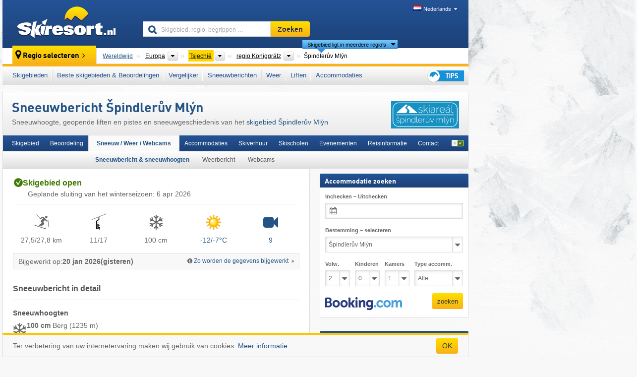

--- FILE ---
content_type: text/html; charset=UTF-8
request_url: https://www.skiresort.nl/skigebied/spindleruv-mlyn/sneeuwbericht/
body_size: 30035
content:
<!DOCTYPE html><html dir="ltr" lang="nl"><head><meta http-equiv="X-UA-Compatible" content="IE=edge"><meta charset="utf-8"><!-- 
	This website is powered by TYPO3 - inspiring people to share!
	TYPO3 is a free open source Content Management Framework initially created by Kasper Skaarhoj and licensed under GNU/GPL.
	TYPO3 is copyright 1998-2026 of Kasper Skaarhoj. Extensions are copyright of their respective owners.
	Information and contribution at https://typo3.org/
--><base href="//www.skiresort.nl"><title>Sneeuwbericht Špindlerův Mlýn</title><meta name="generator" content="TYPO3 CMS"><meta name="robots" content="index,follow"><meta http-equiv="content-language" content="nl"><meta name="description" content="Sneeuwhoogte, geopende liften en pistes en sneeuwgeschiedenis van het skigebied Špindlerův Mlýn, sneeuwhoogten berg/dal, open pistes, open liften/kabelbanen, sneeuwcondities, sneeuwgrens, verse sneeuw, skiseizoen"><meta name="keywords" content="Sneeuwbericht, Špindlerův Mlýn, sneeuwhoogte, geopende liften en pistes, sneeuwhoogtes, open pistes, open liften, open kabelbanen, sneeuwcondities, sneeuwgrens, verse sneeuw, skiseizoen, sneeuwgeschiedenis, sneeuwstatistieken"><script>const baseUrl = window.location.origin;
        const endpoint = baseUrl + '/?eID=mg_skiresort_snowreporthistory&uid=Ukhvb28zTE9mZGxITGxDNm5sYlVTQT09';</script><link rel="alternate" hreflang="de" href="https://www.skiresort.de/skigebiet/spindlermuehle-spindleruv-mlyn/schneebericht/"><link rel="alternate" hreflang="de-at" href="https://www.skiresort.at/skigebiet/spindlermuehle-spindleruv-mlyn/schneebericht/"><link rel="alternate" hreflang="de-ch" href="https://www.skiresort.ch/skigebiet/spindlermuehle-spindleruv-mlyn/schneebericht/"><link rel="alternate" hreflang="en" href="https://www.skiresort.info/ski-resort/spindleruv-mlyn/snow-report/"><link rel="alternate" hreflang="fr" href="https://www.skiresort.fr/domaine-skiable/spindleruv-mlyn/bulletins-enneigement/"><link rel="alternate" hreflang="nl" href="https://www.skiresort.nl/skigebied/spindleruv-mlyn/sneeuwbericht/"><link rel="alternate" hreflang="nl-be" href="https://www.skiresort.be/skigebied/spindleruv-mlyn/sneeuwbericht/"><link rel="alternate" hreflang="it" href="https://www.skiresort.it/comprensorio-sciistico/spindleruv-mlyn/bollettino-neve/"><link rel="alternate" hreflang="x-default" href="https://www.skiresort.info/ski-resort/spindleruv-mlyn/snow-report/"><meta name="google-site-verification" content="sxG2nraj4XoONn2BNFpxEYEn-26ZtLl63sDJeYFf3HU"><meta name="y_key" content="feb983a7864d787d"><link rel="apple-touch-icon" sizes="57x57" href="/typo3conf/ext/mg_site/Resources/Public/Images/Icons/apple-icon-57x57.png?20260112updw9"><link rel="apple-touch-icon" sizes="60x60" href="/typo3conf/ext/mg_site/Resources/Public/Images/Icons/apple-icon-60x60.png?20260112updw9"><link rel="apple-touch-icon" sizes="72x72" href="/typo3conf/ext/mg_site/Resources/Public/Images/Icons/apple-icon-72x72.png?20260112updw9"><link rel="apple-touch-icon" sizes="76x76" href="/typo3conf/ext/mg_site/Resources/Public/Images/Icons/apple-icon-76x76.png?20260112updw9"><link rel="apple-touch-icon" sizes="114x114" href="/typo3conf/ext/mg_site/Resources/Public/Images/Icons/apple-icon-114x114.png?20260112updw9"><link rel="apple-touch-icon" sizes="120x120" href="/typo3conf/ext/mg_site/Resources/Public/Images/Icons/apple-icon-120x120.png?20260112updw9"><link rel="apple-touch-icon" sizes="152x152" href="/typo3conf/ext/mg_site/Resources/Public/Images/Icons/apple-icon-152x152.png?20260112updw9"><link rel="apple-touch-icon" sizes="180x180" href="/typo3conf/ext/mg_site/Resources/Public/Images/Icons/apple-icon-180x180.png?20260112updw9"><link rel="shortcut icon" sizes="192x192" href="/typo3conf/ext/mg_site/Resources/Public/Images/Icons/android-chrome-192x192.png?20260112updw9"><link rel="shortcut icon" sizes="196x196" href="/typo3conf/ext/mg_site/Resources/Public/Images/Icons/android-chrome-196x196.png?20260112updw9"><link rel="icon" type="image/png" sizes="32x32" href="/typo3conf/ext/mg_site/Resources/Public/Images/Icons/favicon-32x32.png?20260112updw9"><link rel="icon" type="image/png" sizes="16x16" href="/typo3conf/ext/mg_site/Resources/Public/Images/Icons/favicon-16x16.png?20260112updw9"><link rel="icon" type="image/png" sizes="96x96" href="/typo3conf/ext/mg_site/Resources/Public/Images/Icons/favicon-96x96.png?20260112updw9"><link rel="manifest" href="/typo3conf/ext/mg_site/Resources/Public/Images/Icons/site.webmanifest?20260112updw9"><link rel="mask-icon" href="/typo3conf/ext/mg_site/Resources/Public/Images/Icons/safari-pinned-tab.svg?20260112updw9" color="#1c4177"><link rel="shortcut icon" href="/typo3conf/ext/mg_site/Resources/Public/Images/Icons/favicon.ico?20260112updw9"><meta name="msapplication-TileColor" content="#1c4177"><meta name="msapplication-config" content="/typo3conf/ext/mg_site/Resources/Public/Images/Icons/browserconfig.xml?20260112updw9"><meta name="msapplication-square70x70logo" content="/typo3conf/ext/mg_site/Resources/Public/Images/Icons/msapplication-square70x70logo.png?20260112updw9"><meta name="msapplication-square150x150logo" content="/typo3conf/ext/mg_site/Resources/Public/Images/Icons/msapplication-square150x150logo.png?20260112updw9"><meta name="msapplication-square310x310logo" content="/typo3conf/ext/mg_site/Resources/Public/Images/Icons/msapplication-square310x310logo.png?20260112updw9"><meta name="msapplication-wide310x150logo" content="/typo3conf/ext/mg_site/Resources/Public/Images/Icons/msapplication-wide310x150logo.jpg?20260112updw9"><meta name="theme-color" content="#1c4177"><meta name="apple-itunes-app_" content="app-id=493907552"><meta name="google-play-app_" content="app-id=de.appaffairs.skiresort"><meta name="viewport" content="width=device-width, initial-scale=1" id="meta-viewport"><meta name="referrer" content="always"><link rel="stylesheet" href="/typo3conf/ext/mg_site/Resources/Public/Release/20260112updw9/cssV3.gz.css"> <!--[if gte IE 6]>
		<link href="/typo3conf/ext/mg_site/Resources/Public/Css/ie.css" rel="stylesheet">
	<![endif]-->	<link rel="stylesheet" href="/typo3conf/ext/mg_site/Resources/Public/Release/20260112updw9/cssV3Nl.gz.css"><!-- Google tag (gtag.js) --><script async src="https://www.googletagmanager.com/gtag/js?id=G-87NES657RV"></script><script>window.dataLayer = window.dataLayer || [];
  function gtag(){dataLayer.push(arguments);}
  gtag('js', new Date());

  gtag('config', 'G-87NES657RV');</script><script>var l10n = {"results":"Resultaten","worldwide":"Wereldwijd","outdatedWebcam":"Niet actueel","openstatus":{"1":"geopend","2":"gesloten"},"smartbanner":{"title":"\u200b","button":"\u200b","price":"\u200b"},"maps":{"showregion":"Regio's tonen","showresort":"Skigebieden"},"lang":"nl","lang2":"nl","langIso":"nl_NL.UTF-8","dateFormat":"DD-MM-YYYY","dateFormatDiv":"DD-MM-YYYY","ads":{"mediumRectangle":"111","skyAtMedium":"129"},"month":["januari","februari","maart","april","mei","juni","juli","augustus","september","oktober","november","december"],"monthShort":["jan","feb","mrt","apr","mei","jun","jul","aug","sep","okt","nov","dec"],"days":["Zo","Ma","Di","Wo","Do","Vr","Za"],"snowreporthistory":{"snowbase":"sneeuwhoogte dal","snowtop":"sneeuwhoogte berg","liftsopen":"liften\/kabelbanen open","liftstot":"totaal","slopeopen":"pistes open","slopetot":"totaal","open":"","valleyrunstatus":"","dateFormat":"dd.MM.yyyy","resortopen":"skigebied open","resortclosed":"skigebied gesloten","valleyrunopen":"dalafdaling open","valleyrunclosed":"dalafdaling gesloten"}}
var mg = {"pid":42,"release":"20260112updw9"}
var pageType="detail";
var AdtechRand = 25763;
var ajaxURL = "index.php?type=997";
var actualLocation= null ;
var lang = "nl";</script><script>var OA_zones = { '111' : 111,'129' : 129,'zone_163_1' : 163,'zone_172_1' : 172,'zone_114_ad_1' : 114,'zone_114_ad_2' : 114,'zone_156_ad_1' : 156,'zone_156_ad_2' : 156,'zone_156_ad_3' : 156,'zone_156_ad_4' : 156,'zone_156_ad_5' : 156,'zone_156_ad_6' : 156,'zone_156_ad_7' : 156,'zone_156_ad_8' : 156,'zone_156_ad_9' : 156,'zone_156_ad_10' : 156,'zone_141_ad_1' : 141 };</script><script src="/typo3conf/ext/mg_site/Resources/Public/Release/20260112updw9/jsHeaderV3.gz.js"></script> <!--[if lt IE 9]>
<script src="/typo3conf/ext/mg_site/Resources/Public/Release/20260112updw9/ltIE9.gz.js"></script>
<![endif]--> <!--[if lte IE 7]>
<script type="text/javascript" async src="/typo3conf/ext/mg_site/Resources/Public/Release/20260112updw9/lteIE7.gz.js"></script>
<![endif]--> <script src="//adserver.skiresort-service.com/www/delivery/spcjs.php?id=2&amp;block=1&amp;t1=1&amp;c1=53&amp;r1=44&amp;lr1=0&amp;t2=1&amp;c2=53&amp;r2=559&amp;lr2=0&amp;sg-region=,1,6,136,621,1701,7076,7081,7091,11220,11255,11290,11295,11635,"></script><link href="https://www.skiresort.nl/skigebied/spindleruv-mlyn/sneeuwbericht/" rel="canonical"></head> <body><!--- lib.js-for-regions --> <script>var regions = {"0":{"0":{"0":{"name":"Continenten","categoryid":"15022","dataselector":{"0":""},"mainsort":"43008","areas":{"_0":{"name":"Europa","url":"https:\/\/www.skiresort.nl\/sneeuwberichten\/europa\/","selected":1},"_2":{"name":"Noord-Amerika","url":"https:\/\/www.skiresort.nl\/sneeuwberichten\/noord-amerika\/","selected":0},"_3":{"name":"Zuid-Amerika","url":"https:\/\/www.skiresort.nl\/sneeuwberichten\/zuid-amerika\/","selected":0},"_4":{"name":"Azi\u00eb","url":"https:\/\/www.skiresort.nl\/sneeuwberichten\/azie\/","selected":0},"_5":{"name":"Australi\u00eb en Oceani\u00eb","url":"https:\/\/www.skiresort.nl\/sneeuwberichten\/australie-en-oceanie\/","selected":0},"_6":{"name":"Afrika","url":"https:\/\/www.skiresort.nl\/sneeuwberichten\/afrika\/","selected":0}},"active":"Europa","activeUrl":"https:\/\/www.skiresort.nl\/sneeuwberichten\/europa\/"}},"1":{"0":{"name":"Landen","categoryid":"7691","dataselector":{"0":""},"mainsort":"12288","areas":{"0":{"name":"Albani\u00eb","url":"https:\/\/www.skiresort.nl\/sneeuwberichten\/albanie\/","selected":0},"1":{"name":"Andorra","url":"https:\/\/www.skiresort.nl\/sneeuwberichten\/andorra\/","selected":0},"2":{"name":"Belgi\u00eb","url":"https:\/\/www.skiresort.nl\/sneeuwberichten\/belgie\/","selected":0},"3":{"name":"Bosni\u00eb en Herzegovina","url":"https:\/\/www.skiresort.nl\/sneeuwberichten\/bosnie-en-herzegovina\/","selected":0},"4":{"name":"Bulgarije","url":"https:\/\/www.skiresort.nl\/sneeuwberichten\/bulgarije\/","selected":0},"5":{"name":"Denemarken","url":"https:\/\/www.skiresort.nl\/sneeuwberichten\/denemarken\/","selected":0},"6":{"name":"Duitsland","url":"https:\/\/www.skiresort.nl\/sneeuwberichten\/duitsland\/","selected":0},"7":{"name":"Estland","url":"https:\/\/www.skiresort.nl\/sneeuwberichten\/estland\/","selected":0},"8":{"name":"Finland","url":"https:\/\/www.skiresort.nl\/sneeuwberichten\/finland\/","selected":0},"9":{"name":"Frankrijk","url":"https:\/\/www.skiresort.nl\/sneeuwberichten\/frankrijk\/","selected":0},"10":{"name":"Griekenland","url":"https:\/\/www.skiresort.nl\/sneeuwberichten\/griekenland\/","selected":0},"11":{"name":"Groenland","url":"https:\/\/www.skiresort.nl\/sneeuwberichten\/groenland\/","selected":0},"12":{"name":"Groot-Brittani\u00eb","url":"https:\/\/www.skiresort.nl\/sneeuwberichten\/groot-brittanie\/","selected":0},"13":{"name":"Hongarije","url":"https:\/\/www.skiresort.nl\/sneeuwberichten\/hongarije\/","selected":0},"14":{"name":"Ierland","url":"https:\/\/www.skiresort.nl\/sneeuwberichten\/ierland\/","selected":0},"15":{"name":"IJsland","url":"https:\/\/www.skiresort.nl\/sneeuwberichten\/ijsland\/","selected":0},"16":{"name":"Itali\u00eb","url":"https:\/\/www.skiresort.nl\/sneeuwberichten\/italie\/","selected":0},"17":{"name":"Kosovo","url":"https:\/\/www.skiresort.nl\/sneeuwberichten\/kosovo\/","selected":0},"18":{"name":"Kroati\u00eb","url":"https:\/\/www.skiresort.nl\/sneeuwberichten\/kroatie\/","selected":0},"19":{"name":"Letland","url":"https:\/\/www.skiresort.nl\/sneeuwberichten\/letland\/","selected":0},"20":{"name":"Liechtenstein","url":"https:\/\/www.skiresort.nl\/sneeuwberichten\/liechtenstein\/","selected":0},"21":{"name":"Litouwen","url":"https:\/\/www.skiresort.nl\/sneeuwberichten\/litouwen\/","selected":0},"22":{"name":"Moldavi\u00eb","url":"https:\/\/www.skiresort.nl\/sneeuwberichten\/moldavie\/","selected":0},"23":{"name":"Montenegro","url":"https:\/\/www.skiresort.nl\/sneeuwberichten\/montenegro\/","selected":0},"24":{"name":"Nederland","url":"https:\/\/www.skiresort.nl\/sneeuwberichten\/nederland\/","selected":0},"25":{"name":"Noord-Macedoni\u00eb","url":"https:\/\/www.skiresort.nl\/sneeuwberichten\/noord-macedonie\/","selected":0},"26":{"name":"Noorwegen","url":"https:\/\/www.skiresort.nl\/sneeuwberichten\/noorwegen\/","selected":0},"27":{"name":"Oekra\u00efne","url":"https:\/\/www.skiresort.nl\/sneeuwberichten\/oekraine\/","selected":0},"28":{"name":"Oostenrijk","url":"https:\/\/www.skiresort.nl\/sneeuwberichten\/oostenrijk\/","selected":0},"29":{"name":"Polen","url":"https:\/\/www.skiresort.nl\/sneeuwberichten\/polen\/","selected":0},"30":{"name":"Portugal","url":"https:\/\/www.skiresort.nl\/sneeuwberichten\/portugal\/","selected":0},"31":{"name":"Roemeni\u00eb","url":"https:\/\/www.skiresort.nl\/sneeuwberichten\/roemenie\/","selected":0},"32":{"name":"Rusland","url":"https:\/\/www.skiresort.nl\/sneeuwberichten\/rusland\/","selected":0},"33":{"name":"Servi\u00eb","url":"https:\/\/www.skiresort.nl\/sneeuwberichten\/servie\/","selected":0},"34":{"name":"Sloveni\u00eb","url":"https:\/\/www.skiresort.nl\/sneeuwberichten\/slovenie\/","selected":0},"35":{"name":"Slowakije","url":"https:\/\/www.skiresort.nl\/sneeuwberichten\/slowakije\/","selected":0},"36":{"name":"Spanje","url":"https:\/\/www.skiresort.nl\/sneeuwberichten\/spanje\/","selected":0},"37":{"name":"Tsjechi\u00eb","url":"https:\/\/www.skiresort.nl\/sneeuwberichten\/tsjechie\/","selected":1},"38":{"name":"Wit-Rusland (Belarus)","url":"https:\/\/www.skiresort.nl\/sneeuwberichten\/wit-rusland-belarus\/","selected":0},"39":{"name":"Zweden","url":"https:\/\/www.skiresort.nl\/sneeuwberichten\/zweden\/","selected":0},"40":{"name":"Zwitserland","url":"https:\/\/www.skiresort.nl\/sneeuwberichten\/zwitserland\/","selected":0}},"priority":{"1":{"name":"Oostenrijk","url":"https:\/\/www.skiresort.nl\/sneeuwberichten\/oostenrijk\/","selected":0},"2":{"name":"Duitsland","url":"https:\/\/www.skiresort.nl\/sneeuwberichten\/duitsland\/","selected":0},"3":{"name":"Itali\u00eb","url":"https:\/\/www.skiresort.nl\/sneeuwberichten\/italie\/","selected":0},"4":{"name":"Frankrijk","url":"https:\/\/www.skiresort.nl\/sneeuwberichten\/frankrijk\/","selected":0},"5":{"name":"Zwitserland","url":"https:\/\/www.skiresort.nl\/sneeuwberichten\/zwitserland\/","selected":0},"6":{"name":"Nederland","url":"https:\/\/www.skiresort.nl\/sneeuwberichten\/nederland\/","selected":0}},"active":"Tsjechi\u00eb","activeUrl":"https:\/\/www.skiresort.nl\/sneeuwberichten\/tsjechie\/"}},"2":{"0":{"name":"Regio's","categoryid":"13627","dataselector":{"0":""},"mainsort":"1","areas":{"0":{"name":"Midden-Bohemen","url":"https:\/\/www.skiresort.nl\/sneeuwberichten\/midden-bohemen\/","selected":0},"1":{"name":"Moravisch Schlesi\u00eb","url":"https:\/\/www.skiresort.nl\/sneeuwberichten\/moravisch-schlesie\/","selected":0},"2":{"name":"Pardubice","url":"https:\/\/www.skiresort.nl\/sneeuwberichten\/pardubice\/","selected":0},"3":{"name":"Pilsen","url":"https:\/\/www.skiresort.nl\/sneeuwberichten\/pilsen\/","selected":0},"4":{"name":"regio Karlsbad","url":"https:\/\/www.skiresort.nl\/sneeuwberichten\/regio-karlsbad\/","selected":0},"5":{"name":"regio K\u00f6niggr\u00e4tz","url":"https:\/\/www.skiresort.nl\/sneeuwberichten\/regio-koeniggraetz\/","selected":1},"6":{"name":"regio Olm\u00fctz","url":"https:\/\/www.skiresort.nl\/sneeuwberichten\/regio-olmuetz\/","selected":0},"7":{"name":"regio Reichenberg","url":"https:\/\/www.skiresort.nl\/sneeuwberichten\/regio-reichenberg\/","selected":0},"8":{"name":"regio \u00dast\u00ed","url":"https:\/\/www.skiresort.nl\/sneeuwberichten\/regio-usti\/","selected":0},"9":{"name":"regio Zl\u00edn","url":"https:\/\/www.skiresort.nl\/sneeuwberichten\/regio-zlin\/","selected":0},"10":{"name":"Vyso\u010dina","url":"https:\/\/www.skiresort.nl\/sneeuwberichten\/vysocina\/","selected":0},"11":{"name":"Zuid-Boheemse regio","url":"https:\/\/www.skiresort.nl\/sneeuwberichten\/zuid-boheemse-regio\/","selected":0},"12":{"name":"Zuid-Moravische regio","url":"https:\/\/www.skiresort.nl\/sneeuwberichten\/zuid-moravische-regio\/","selected":0}},"active":"regio K\u00f6niggr\u00e4tz","activeUrl":"https:\/\/www.skiresort.nl\/sneeuwberichten\/regio-koeniggraetz\/"}}},"1":{"0":{"0":{"name":"Continenten","categoryid":"15022","dataselector":{"0":""},"mainsort":"43008","areas":{"_0":{"name":"Europa","url":"https:\/\/www.skiresort.nl\/sneeuwberichten\/europa\/","selected":1},"_2":{"name":"Noord-Amerika","url":"https:\/\/www.skiresort.nl\/sneeuwberichten\/noord-amerika\/","selected":0},"_3":{"name":"Zuid-Amerika","url":"https:\/\/www.skiresort.nl\/sneeuwberichten\/zuid-amerika\/","selected":0},"_4":{"name":"Azi\u00eb","url":"https:\/\/www.skiresort.nl\/sneeuwberichten\/azie\/","selected":0},"_5":{"name":"Australi\u00eb en Oceani\u00eb","url":"https:\/\/www.skiresort.nl\/sneeuwberichten\/australie-en-oceanie\/","selected":0},"_6":{"name":"Afrika","url":"https:\/\/www.skiresort.nl\/sneeuwberichten\/afrika\/","selected":0}},"active":"Europa","activeUrl":"https:\/\/www.skiresort.nl\/sneeuwberichten\/europa\/"}},"1":{"0":{"name":"Landen","categoryid":"7691","dataselector":{"0":""},"mainsort":"12288","areas":{"0":{"name":"Albani\u00eb","url":"https:\/\/www.skiresort.nl\/sneeuwberichten\/albanie\/","selected":0},"1":{"name":"Andorra","url":"https:\/\/www.skiresort.nl\/sneeuwberichten\/andorra\/","selected":0},"2":{"name":"Belgi\u00eb","url":"https:\/\/www.skiresort.nl\/sneeuwberichten\/belgie\/","selected":0},"3":{"name":"Bosni\u00eb en Herzegovina","url":"https:\/\/www.skiresort.nl\/sneeuwberichten\/bosnie-en-herzegovina\/","selected":0},"4":{"name":"Bulgarije","url":"https:\/\/www.skiresort.nl\/sneeuwberichten\/bulgarije\/","selected":0},"5":{"name":"Denemarken","url":"https:\/\/www.skiresort.nl\/sneeuwberichten\/denemarken\/","selected":0},"6":{"name":"Duitsland","url":"https:\/\/www.skiresort.nl\/sneeuwberichten\/duitsland\/","selected":0},"7":{"name":"Estland","url":"https:\/\/www.skiresort.nl\/sneeuwberichten\/estland\/","selected":0},"8":{"name":"Finland","url":"https:\/\/www.skiresort.nl\/sneeuwberichten\/finland\/","selected":0},"9":{"name":"Frankrijk","url":"https:\/\/www.skiresort.nl\/sneeuwberichten\/frankrijk\/","selected":0},"10":{"name":"Griekenland","url":"https:\/\/www.skiresort.nl\/sneeuwberichten\/griekenland\/","selected":0},"11":{"name":"Groenland","url":"https:\/\/www.skiresort.nl\/sneeuwberichten\/groenland\/","selected":0},"12":{"name":"Groot-Brittani\u00eb","url":"https:\/\/www.skiresort.nl\/sneeuwberichten\/groot-brittanie\/","selected":0},"13":{"name":"Hongarije","url":"https:\/\/www.skiresort.nl\/sneeuwberichten\/hongarije\/","selected":0},"14":{"name":"Ierland","url":"https:\/\/www.skiresort.nl\/sneeuwberichten\/ierland\/","selected":0},"15":{"name":"IJsland","url":"https:\/\/www.skiresort.nl\/sneeuwberichten\/ijsland\/","selected":0},"16":{"name":"Itali\u00eb","url":"https:\/\/www.skiresort.nl\/sneeuwberichten\/italie\/","selected":0},"17":{"name":"Kosovo","url":"https:\/\/www.skiresort.nl\/sneeuwberichten\/kosovo\/","selected":0},"18":{"name":"Kroati\u00eb","url":"https:\/\/www.skiresort.nl\/sneeuwberichten\/kroatie\/","selected":0},"19":{"name":"Letland","url":"https:\/\/www.skiresort.nl\/sneeuwberichten\/letland\/","selected":0},"20":{"name":"Liechtenstein","url":"https:\/\/www.skiresort.nl\/sneeuwberichten\/liechtenstein\/","selected":0},"21":{"name":"Litouwen","url":"https:\/\/www.skiresort.nl\/sneeuwberichten\/litouwen\/","selected":0},"22":{"name":"Moldavi\u00eb","url":"https:\/\/www.skiresort.nl\/sneeuwberichten\/moldavie\/","selected":0},"23":{"name":"Montenegro","url":"https:\/\/www.skiresort.nl\/sneeuwberichten\/montenegro\/","selected":0},"24":{"name":"Nederland","url":"https:\/\/www.skiresort.nl\/sneeuwberichten\/nederland\/","selected":0},"25":{"name":"Noord-Macedoni\u00eb","url":"https:\/\/www.skiresort.nl\/sneeuwberichten\/noord-macedonie\/","selected":0},"26":{"name":"Noorwegen","url":"https:\/\/www.skiresort.nl\/sneeuwberichten\/noorwegen\/","selected":0},"27":{"name":"Oekra\u00efne","url":"https:\/\/www.skiresort.nl\/sneeuwberichten\/oekraine\/","selected":0},"28":{"name":"Oostenrijk","url":"https:\/\/www.skiresort.nl\/sneeuwberichten\/oostenrijk\/","selected":0},"29":{"name":"Polen","url":"https:\/\/www.skiresort.nl\/sneeuwberichten\/polen\/","selected":0},"30":{"name":"Portugal","url":"https:\/\/www.skiresort.nl\/sneeuwberichten\/portugal\/","selected":0},"31":{"name":"Roemeni\u00eb","url":"https:\/\/www.skiresort.nl\/sneeuwberichten\/roemenie\/","selected":0},"32":{"name":"Rusland","url":"https:\/\/www.skiresort.nl\/sneeuwberichten\/rusland\/","selected":0},"33":{"name":"Servi\u00eb","url":"https:\/\/www.skiresort.nl\/sneeuwberichten\/servie\/","selected":0},"34":{"name":"Sloveni\u00eb","url":"https:\/\/www.skiresort.nl\/sneeuwberichten\/slovenie\/","selected":0},"35":{"name":"Slowakije","url":"https:\/\/www.skiresort.nl\/sneeuwberichten\/slowakije\/","selected":0},"36":{"name":"Spanje","url":"https:\/\/www.skiresort.nl\/sneeuwberichten\/spanje\/","selected":0},"37":{"name":"Tsjechi\u00eb","url":"https:\/\/www.skiresort.nl\/sneeuwberichten\/tsjechie\/","selected":1},"38":{"name":"Wit-Rusland (Belarus)","url":"https:\/\/www.skiresort.nl\/sneeuwberichten\/wit-rusland-belarus\/","selected":0},"39":{"name":"Zweden","url":"https:\/\/www.skiresort.nl\/sneeuwberichten\/zweden\/","selected":0},"40":{"name":"Zwitserland","url":"https:\/\/www.skiresort.nl\/sneeuwberichten\/zwitserland\/","selected":0}},"priority":{"1":{"name":"Oostenrijk","url":"https:\/\/www.skiresort.nl\/sneeuwberichten\/oostenrijk\/","selected":0},"2":{"name":"Duitsland","url":"https:\/\/www.skiresort.nl\/sneeuwberichten\/duitsland\/","selected":0},"3":{"name":"Itali\u00eb","url":"https:\/\/www.skiresort.nl\/sneeuwberichten\/italie\/","selected":0},"4":{"name":"Frankrijk","url":"https:\/\/www.skiresort.nl\/sneeuwberichten\/frankrijk\/","selected":0},"5":{"name":"Zwitserland","url":"https:\/\/www.skiresort.nl\/sneeuwberichten\/zwitserland\/","selected":0},"6":{"name":"Nederland","url":"https:\/\/www.skiresort.nl\/sneeuwberichten\/nederland\/","selected":0}},"active":"Tsjechi\u00eb","activeUrl":"https:\/\/www.skiresort.nl\/sneeuwberichten\/tsjechie\/"}},"2":{"0":{"name":"Regio's","categoryid":"13627","dataselector":{"0":""},"mainsort":"1","areas":{"0":{"name":"Midden-Bohemen","url":"https:\/\/www.skiresort.nl\/sneeuwberichten\/midden-bohemen\/","selected":0},"1":{"name":"Moravisch Schlesi\u00eb","url":"https:\/\/www.skiresort.nl\/sneeuwberichten\/moravisch-schlesie\/","selected":0},"2":{"name":"Pardubice","url":"https:\/\/www.skiresort.nl\/sneeuwberichten\/pardubice\/","selected":0},"3":{"name":"Pilsen","url":"https:\/\/www.skiresort.nl\/sneeuwberichten\/pilsen\/","selected":0},"4":{"name":"regio Karlsbad","url":"https:\/\/www.skiresort.nl\/sneeuwberichten\/regio-karlsbad\/","selected":0},"5":{"name":"regio K\u00f6niggr\u00e4tz","url":"https:\/\/www.skiresort.nl\/sneeuwberichten\/regio-koeniggraetz\/","selected":0},"6":{"name":"regio Olm\u00fctz","url":"https:\/\/www.skiresort.nl\/sneeuwberichten\/regio-olmuetz\/","selected":0},"7":{"name":"regio Reichenberg","url":"https:\/\/www.skiresort.nl\/sneeuwberichten\/regio-reichenberg\/","selected":1},"8":{"name":"regio \u00dast\u00ed","url":"https:\/\/www.skiresort.nl\/sneeuwberichten\/regio-usti\/","selected":0},"9":{"name":"regio Zl\u00edn","url":"https:\/\/www.skiresort.nl\/sneeuwberichten\/regio-zlin\/","selected":0},"10":{"name":"Vyso\u010dina","url":"https:\/\/www.skiresort.nl\/sneeuwberichten\/vysocina\/","selected":0},"11":{"name":"Zuid-Boheemse regio","url":"https:\/\/www.skiresort.nl\/sneeuwberichten\/zuid-boheemse-regio\/","selected":0},"12":{"name":"Zuid-Moravische regio","url":"https:\/\/www.skiresort.nl\/sneeuwberichten\/zuid-moravische-regio\/","selected":0}},"active":"regio Reichenberg","activeUrl":"https:\/\/www.skiresort.nl\/sneeuwberichten\/regio-reichenberg\/"}}}};</script> <!--- / lib.js-for-regions --> <!-- HEADER STARTS --> <div class="mobile-navigation-container hidden"><div class="mobile-navigation-region-top mobile-navigation-overlay mobile-navigation-event"></div> </div> <div class="mobile-navigation" id="mobile-navigation"><div class="mobile-header-search"><div class="mobile-navigation-header"><div class="mobile-header-bar-searchfield"><form action="https://www.skiresort.nl/zoekresultaat/" id="cse-mobile-search-box"><input id="tx-indexedsearch-mobile-searchbox-sword" type="text" placeholder="Skigebied, regio, begrippen …" name="q" autocomplete="off"> <div class="ac_clear_search">×</div></form> </div> <button class="btn btn-default mobile-navigation-search-close">×</button></div> </div> <div class="mobile-header-navigation mobile-navigation-event"><div class="mobile-navigation-header"><span class="mobile-navigation-header-title">Tsjechië</span> <button class="btn btn-default mobile-navigation-close">&times;</button></div> <ul><li><a href="https://www.skiresort.nl/skigebieden/tsjechie/">Skigebieden</a></li><li><a href="https://www.skiresort.nl/beste-skigebieden/tsjechie/">Beste skigebieden & Beoordelingen</a></li><li><a href="https://www.skiresort.nl/vergelijker/tsjechie/">Vergelijker</a></li><li><a href="https://www.skiresort.nl/sneeuwberichten/tsjechie/">Sneeuwberichten</a></li><li><a href="https://www.skiresort.nl/weer/tsjechie/">Weer</a></li><li><a href="https://www.skiresort.nl/liften/nieuw/tsjechie/">Liften</a></li><li><a href="https://www.skiresort.nl/accommodaties/tsjechie/">Accommodaties</a></li> <li><a href="https://www.skiresort.nl/tips/"><i class="tipps-icon2"></i> <div class="sr-only">Tips voor de skivakantie</div></a> </li></ul> <div id="navi-placeholder"></div> <div class="mobile-navigation-footer mobile-navigation-sidebar-footer"><ul><li><span class="open-regionselector"><a href="" class="regionstart-navi"><i class="fa fa-map-marker"></i>Regio wijzigen</a></span> </li> <li><a class="js-mobile-header-bar-search-navi"><i class="fa fa-search"></i>Zoeken</a> </li> <li><a href="https://www.skiresort.nl/"><i class="fa fa-home" aria-hidden="true"></i>Homepage</a> </li></ul> <div class="languages-navi languages-navi-sidebar language-scroller"><ul class="languages"><li><a href="https://www.skiresort.de/skigebiet/spindlermuehle-spindleruv-mlyn/schneebericht/"><i class="flag flag-de"></i>Deutsch</a></li><li><a href="https://www.skiresort.info/ski-resort/spindleruv-mlyn/snow-report/"><i class="flag flag-gb"></i>English</a></li><li><a href="https://www.skiresort.fr/domaine-skiable/spindleruv-mlyn/bulletins-enneigement/"><i class="flag flag-fr"></i>Français</a></li><li class="active"><a href="https://www.skiresort.nl/skigebied/spindleruv-mlyn/sneeuwbericht/" onclick="return false;"><i class="flag flag-nl"></i>Nederlands</a><i class="fa fa-caret-down"></i><i class="fa fa-caret-up"></i></li><li><a href="https://www.skiresort.it/comprensorio-sciistico/spindleruv-mlyn/bollettino-neve/"><i class="flag flag-it"></i>Italiano</a></li> </ul> </div></div></div></div> <div class="offcanvas-wrapper content-wrapper"><header><nav><div class="container mobile-header"><div class="mobile-header-bar"><button class="btn btn-link mobile-header-bar-menu js-mobile-header-bar-menu mobile-header-open-close mobile-header-bar-region" aria-label="Menu openen"><span></span> <span></span> <span></span></button> <button class="btn btn-link mobile-header-bar-search js-mobile-header-bar-search" aria-label="Zoeken"></button> <a href="https://www.skiresort.nl/"><div class="logo"></div> <span class="sr-only">skiresort</span></a></div> <div class="mobile-header-regionselector js-mobile-header-regionselector"><ul><li><a id="js-a-region-main" href="" class="regionstart"><i class="fa fa-map-marker"></i> Špindlerův Mlýn </a> <ul id="js-ul-regions"><li><a href="https://www.skiresort.nl/sneeuwberichten/" class="link">Wereldwijd</a></li> <!--
                               Detailseite
                               --> <li><a href="">Europa</a> <ul><script>var elements = regions[0][0];
                                                        writeOptions4ChildRegions(elements, true, true, true, true);</script> </ul></li> <li><a href="">Tsjechië</a> <ul><script>var elements = regions[0][1];
                                                        writeOptions4ChildRegions(elements, true, true, true, true);</script> </ul></li> <li><a href="">regio Königgrätz</a> <ul><script>var elements = regions[0][2];
                                                        writeOptions4ChildRegions(elements, true, true, true, true);</script> </ul></li> <li class="resort"><a><button class="btn mobile-header-bar-menu mobile-header-subbar-menu"> Špindlerův Mlýn </button> <div class="active-subnavi"></div></a> </li></ul></li> </ul> <div class="mobile-navigation-footer"><ul><li><a href="" class="open-search"><i class="fa fa-search"></i>Zoeken</a> </li> <li><a href="https://www.skiresort.nl/tips/"><i class="fa fa-thumbs-up" aria-hidden="true"></i>Tips</a> </li> <li><a href="https://www.skiresort.nl/"><i class="fa fa-home" aria-hidden="true"></i>Homepage</a> </li></ul> <div class="languages-navi languages-region language-scroller"><ul class="languages"><li><a href="https://www.skiresort.de/skigebiet/spindlermuehle-spindleruv-mlyn/schneebericht/"><i class="flag flag-de"></i>Deutsch</a></li><li><a href="https://www.skiresort.info/ski-resort/spindleruv-mlyn/snow-report/"><i class="flag flag-gb"></i>English</a></li><li><a href="https://www.skiresort.fr/domaine-skiable/spindleruv-mlyn/bulletins-enneigement/"><i class="flag flag-fr"></i>Français</a></li><li class="active"><a href="https://www.skiresort.nl/skigebied/spindleruv-mlyn/sneeuwbericht/" onclick="return false;"><i class="flag flag-nl"></i>Nederlands</a><i class="fa fa-caret-down"></i><i class="fa fa-caret-up"></i></li><li><a href="https://www.skiresort.it/comprensorio-sciistico/spindleruv-mlyn/bollettino-neve/"><i class="flag flag-it"></i>Italiano</a></li> </ul> </div></div> <div class="mobile-header-bar mobile-header-bar-region"><button class="btn btn-link mobile-header-bar-menu js-mobile-header-bar-menu mobile-header-open-close mobile-header-bar-region"><span></span> <span></span> <span></span></button> </div></div></div> <!-- mobile --> <div class="container header"><div class="search-area"><div class="logo"><a href="https://www.skiresort.nl/"><img alt="" src="/clear.gif" width="205" height="66"> <span class="sr-only">skiresort</span></a> </div> <div class="header-nav"><ul class="breadcrumb"></ul> <ul class="languages"><li><a href="https://www.skiresort.de/skigebiet/spindlermuehle-spindleruv-mlyn/schneebericht/"><i class="flag flag-de"></i>Deutsch</a></li><li><a href="https://www.skiresort.info/ski-resort/spindleruv-mlyn/snow-report/"><i class="flag flag-gb"></i>English</a></li><li><a href="https://www.skiresort.fr/domaine-skiable/spindleruv-mlyn/bulletins-enneigement/"><i class="flag flag-fr"></i>Français</a></li><li class="active"><a href="https://www.skiresort.nl/skigebied/spindleruv-mlyn/sneeuwbericht/" onclick="return false;"><i class="flag flag-nl"></i>Nederlands</a><i class="fa fa-caret-down"></i><i class="fa fa-caret-up"></i></li><li><a href="https://www.skiresort.it/comprensorio-sciistico/spindleruv-mlyn/bollettino-neve/"><i class="flag flag-it"></i>Italiano</a></li> </ul></div> <div class="search-field header-search"><form action="https://www.skiresort.nl/zoekresultaat/" id="cse-search-box"><div class="input-group"><label class="sr-only" for="tx-indexedsearch-searchbox-sword">Skigebied, regio, begrippen …</label> <input id="tx-indexedsearch-searchbox-sword" type="text" placeholder="Skigebied, regio, begrippen …" name="q" autocomplete="off"> <label class="sr-only" for="search-button">Zoeken</label> <input type="submit" class="btn btn-default" id="search-button" value="Zoeken"></div> </form> </div></div> <!-- lib.regionnavi --> <div class="region-select"><div class="call-to-action"><i class="fa fa-map-marker"></i> <span class="text">Regio selecteren</span> <i class="fa fa-angle-right"></i></div> <!--Detailseite--> <ul class="breadcrumb breadcrumbDetailpage" itemscope itemtype="http://schema.org/BreadcrumbList"><li class="no-icon" itemprop="itemListElement" itemscope itemtype="http://schema.org/ListItem"><a href="https://www.skiresort.nl/sneeuwberichten/" itemprop="item" content="https://www.skiresort.nl/sneeuwberichten/"><span itemprop="name">Wereldwijd</span><meta itemprop="url" content="https://www.skiresort.nl/sneeuwberichten/"></a><meta itemprop="position" content="1"> </li> <li class="with-drop extra-breadcrumb-items js-extra-breadcrumb-items"><span>...</span> <i class="fa fa-caret-down"></i> <ul class="extra-breadcrumb-layer js-extra-breadcrumb-layer"></ul></li> <li class="with-drop" itemprop="itemListElement" itemscope itemtype="http://schema.org/ListItem"><a href="https://www.skiresort.nl/sneeuwberichten/europa/" itemprop="item" content="https://www.skiresort.nl/sneeuwberichten/europa/"><span itemprop="name">Europa</span><meta itemprop="url" content="https://www.skiresort.nl/sneeuwberichten/europa/"></a><meta itemprop="position" content="2"><i class="fa fa-caret-down"></i> <label class="sr-only" for="select-829-Continenten">Continenten</label> <select id="select-829-Continenten" class="s"><option value="" class="hidden" selected></option> <optgroup label="Continenten"><script>var elements = regions[0][0];
            writeOptions4ChildRegions(elements,true,true, true);</script> </optgroup></select></li> <li class="with-drop active" itemprop="itemListElement" itemscope itemtype="http://schema.org/ListItem"><a href="https://www.skiresort.nl/sneeuwberichten/tsjechie/" itemprop="item" content="https://www.skiresort.nl/sneeuwberichten/tsjechie/"><span itemprop="name">Tsjechië</span><meta itemprop="url" content="https://www.skiresort.nl/sneeuwberichten/tsjechie/"></a><meta itemprop="position" content="3"><i class="fa fa-caret-down"></i> <label class="sr-only" for="select-25-Landen">Landen</label> <select id="select-25-Landen" class="s"><option value="" class="hidden" selected></option> <optgroup label="Landen"><script>var elements = regions[0][1];
            writeOptions4ChildRegions(elements,true,true, true);</script> </optgroup></select></li> <li class="with-drop" itemprop="itemListElement" itemscope itemtype="http://schema.org/ListItem"><a href="https://www.skiresort.nl/sneeuwberichten/regio-koeniggraetz/" itemprop="item" content="https://www.skiresort.nl/sneeuwberichten/regio-koeniggraetz/"><span itemprop="name">regio Königgrätz</span><meta itemprop="url" content="https://www.skiresort.nl/sneeuwberichten/regio-koeniggraetz/"></a><meta itemprop="position" content="4"><i class="fa fa-caret-down"></i> <label class="sr-only" for="select-728-Regio&#039;s">Regio&#039;s</label> <select id="select-728-Regio&#039;s" class="s"><option value="" class="hidden" selected></option> <optgroup label="Regio&#039;s"><script>var elements = regions[0][2];
            writeOptions4ChildRegions(elements,true,true, true);</script> </optgroup></select></li> <li class="more-regions"><span class="js-more-regions more"><a href="#">Skigebied ligt in meerdere regio's</a> <i class="fa fa-caret-down"></i></span> <span class="regionname"> Špindlerův Mlýn </span></li></ul> <div class="second-row"><ul class="breadcrumb breadcrumbDetailpage"><li class="no-icon"><a href="https://www.skiresort.nl/sneeuwberichten/"><span>Wereldwijd</span><meta itemprop="url" content="https://www.skiresort.nl/sneeuwberichten/"></a><meta itemprop="position" content="1"> </li> <li class="with-drop extra-breadcrumb-items js-extra-breadcrumb-items"><span>...</span> <i class="fa fa-caret-down"></i> <ul class="extra-breadcrumb-layer js-extra-breadcrumb-layer"></ul></li> <li class="with-drop"><a href="https://www.skiresort.nl/sneeuwberichten/europa/"><span>Europa</span><meta itemprop="url" content="https://www.skiresort.nl/sneeuwberichten/europa/"></a><meta itemprop="position" content="2"><i class="fa fa-caret-down"></i> <label class="sr-only" for="select-547-Continenten">Continenten</label> <select id="select-547-Continenten" class="s"><option value="" class="hidden" selected></option> <optgroup label="Continenten"><script>var elements = regions[1][0];
            writeOptions4ChildRegions(elements,true,true, true);</script> </optgroup></select></li> <li class="with-drop"><a href="https://www.skiresort.nl/sneeuwberichten/tsjechie/"><span>Tsjechië</span><meta itemprop="url" content="https://www.skiresort.nl/sneeuwberichten/tsjechie/"></a><meta itemprop="position" content="3"><i class="fa fa-caret-down"></i> <label class="sr-only" for="select-368-Landen">Landen</label> <select id="select-368-Landen" class="s"><option value="" class="hidden" selected></option> <optgroup label="Landen"><script>var elements = regions[1][1];
            writeOptions4ChildRegions(elements,true,true, true);</script> </optgroup></select></li> <li class="with-drop"><a href="https://www.skiresort.nl/sneeuwberichten/regio-reichenberg/"><span>regio Reichenberg</span><meta itemprop="url" content="https://www.skiresort.nl/sneeuwberichten/regio-reichenberg/"></a><meta itemprop="position" content="4"><i class="fa fa-caret-down"></i> <label class="sr-only" for="select-661-Regio&#039;s">Regio&#039;s</label> <select id="select-661-Regio&#039;s" class="s"><option value="" class="hidden" selected></option> <optgroup label="Regio&#039;s"><script>var elements = regions[1][2];
            writeOptions4ChildRegions(elements,true,true, true);</script> </optgroup></select></li> <li><span class="regionname"> Špindlerův Mlýn </span> </li></ul> <ul class="breadcrumb-additionalRegion more-regions--list"><li class="no-icon">Dit skigebied ligt ook in:</li> <li class="no-icon"><a href="https://www.skiresort.nl/sneeuwberichten/reuzengebergte/"> Reuzengebergte </a>, </li> <li class="no-icon"><a href="https://www.skiresort.nl/sneeuwberichten/noordoost-tsjechie-severovychod/"> Noordoost-Tsjechië (Severovýchod)</a>, </li> <li class="no-icon"><a href="https://www.skiresort.nl/sneeuwberichten/west-sudeten/"> West-Sudeten</a>, </li> <li class="no-icon"><a href="https://www.skiresort.nl/sneeuwberichten/tsjechische-sudeten/"> Tsjechische Sudeten</a>, </li> <li class="no-icon"><a href="https://www.skiresort.nl/sneeuwberichten/sudeten/"> Sudeten</a>, </li> <li class="no-icon"><a href="https://www.skiresort.nl/sneeuwberichten/oost-europa/"> Oost-Europa</a>, </li> <li class="no-icon"><a href="https://www.skiresort.nl/sneeuwberichten/midden-europa/"> Midden-Europa</a>, </li> <li class="no-icon"><a href="https://www.skiresort.nl/sneeuwberichten/europese-unie/"> Europese Unie</a> </li> <li class="less-regions no-icon">&nbsp;</li></ul></div></div> <!-- / lib.regionnavi --> <div class="region-nav navbar navbar-default"><ul class="nav navbar-nav"><li><span id="foldout-28"><a href="https://www.skiresort.nl/skigebieden/tsjechie/">Skigebieden</a></span></li><li class="foldout-84"><span id="foldout-84"><a href="https://www.skiresort.nl/beste-skigebieden/tsjechie/">Beste skigebieden & Beoordelingen</a></span></li><li class="foldout-241"><span id="foldout-241"><a href="https://www.skiresort.nl/vergelijker/tsjechie/">Vergelijker</a></span></li><li class="foldout-29"><span id="foldout-29"><a href="https://www.skiresort.nl/sneeuwberichten/tsjechie/">Sneeuwberichten</a></span></li><li class="foldout-176"><span id="foldout-176"><a href="https://www.skiresort.nl/weer/tsjechie/">Weer</a></span></li><li class="foldout-143"><span id="foldout-143"><a href="https://www.skiresort.nl/liften/nieuw/tsjechie/">Liften</a></span></li><li class="foldout-31"><span id="foldout-31"><a href="https://www.skiresort.nl/accommodaties/tsjechie/">Accommodaties</a></span></li> <li class="last"><span id="tipps"><a href="https://www.skiresort.nl/tips/"><i class="tipps-icon2"></i> <div class="sr-only">Tips voor de skivakantie</div></a> </span> </li></ul> </div> <div class=" region-highlights" data-name="foldout-28"><div class="row"><div class="col col-sm-2"><div class="info"><a href="https://www.skiresort.nl/skigebieden/tsjechie/"><i class="fa fa-info-circle"></i> <div class="text"><div class="h3 highlights-headline"> Skigebieden Tsjechië </div> </div></a> </div> </div> <div class="col col-sm-3 special"><div class="h3">Gerangschikt op:</div> <ul class="text"><li><a href="https://www.skiresort.nl/skigebieden/tsjechie/gerangschikt-op/aantal-km-piste/">Grootste skigebieden</a></li> <li><a href="https://www.skiresort.nl/skigebieden/tsjechie/gerangschikt-op/aantal-liften/">Meeste skiliften</a></li> <li><a href="https://www.skiresort.nl/skigebieden/tsjechie/gerangschikt-op/hoogteverschil/">Grootste hoogteverschillen</a></li> <li><a href="https://www.skiresort.nl/skigebieden/tsjechie/gerangschikt-op/hoogte-berg/">Hoogste skigebieden</a></li> <li><a href="https://www.skiresort.nl/skigebieden/tsjechie/gerangschikt-op/hoogte-dal/">Hoogste dalstations</a></li> <li><a href="https://www.skiresort.nl/skigebieden/tsjechie/gerangschikt-op/prijs/">Voordeligste skigebieden</a></li></ul></div> <div class="col col-sm-2 special"><div class="h3">Speciale skigebieden:</div> <ul class="text"><li><a href="https://www.skiresort.nl/gletsjerskigebieden/tsjechie/">Gletsjerskigebieden</a></li> <li><a href="https://www.skiresort.nl/skihallen/tsjechie/">Skihallen</a></li></ul> <div class="h3">Overige:</div> <ul class="text"><li><a href="https://www.skiresort.nl/pistekaarten/tsjechie/">Pistekaarten</a></li> </ul></div> <div class="col col-sm-2 change-region"><div class="h3 hidden-on-mobile">Een andere regio kiezen</div> <a href="#" class="btn btn-default btn-sm js-open-region-btn next-link hidden-on-mobile">Regio wijzigen</a></div></div> </div> <div class=" region-highlights" data-name="foldout-84"><div class="row"><div class="col col-sm-3"><div class="info"><a href="https://www.skiresort.nl/beste-skigebieden/tsjechie/"><i class="fa fa-info-circle"></i> <div class="text"><div class="h3 highlights-headline">Beste skigebieden Tsjechië</div> </div></a> </div> <div class="info"><a href="https://www.skiresort.nl/beste-skigebieden/tsjechie/gerangschikt-op/nieuwste-beoordelingen/"><i class="fa fa-info-circle"></i> <div class="text"><div class="h3 highlights-headline">Nieuwste beoordelingen</div> </div></a> </div></div> <div class="col col-sm-4 special column-list"><div class="h3">Beoordelingen:</div> <ul class="text"><li><a href="https://www.skiresort.nl/beste-skigebieden/tsjechie/gerangschikt-op/grootte/">Grootte van de skigebieden</a></li> <li><a href="https://www.skiresort.nl/beste-skigebieden/tsjechie/gerangschikt-op/pisteaanbod/">Pisteaanbod</a></li> <li><a href="https://www.skiresort.nl/beste-skigebieden/tsjechie/gerangschikt-op/liften/">Liften</a></li> <li><a href="https://www.skiresort.nl/beste-skigebieden/tsjechie/gerangschikt-op/sneeuwzekerheid/">Sneeuwzekerheid</a></li> <li><a href="https://www.skiresort.nl/beste-skigebieden/tsjechie/gerangschikt-op/pistepreparatie/">Pistepreparatie</a></li> <li><a href="https://www.skiresort.nl/beste-skigebieden/tsjechie/gerangschikt-op/bereikbaarheid-parkeren/">Bereikbaarheid, parkeren</a></li></ul> <ul class="text"><li><a href="https://www.skiresort.nl/beste-skigebieden/tsjechie/gerangschikt-op/orientatie/">Oriëntatie</a></li> <li><a href="https://www.skiresort.nl/beste-skigebieden/tsjechie/gerangschikt-op/netheid/">Netheid</a></li> <li><a href="https://www.skiresort.nl/beste-skigebieden/tsjechie/gerangschikt-op/milieuvriendelijkheid/">Milieuvriendelijk</a></li> <li><a href="https://www.skiresort.nl/beste-skigebieden/tsjechie/gerangschikt-op/vriendelijkheid/">Vriendelijkheid</a></li> <li><a href="https://www.skiresort.nl/beste-skigebieden/tsjechie/gerangschikt-op/horecagelegenheden/">Horecagelegenheden</a></li> <li><a href="https://www.skiresort.nl/beste-skigebieden/tsjechie/gerangschikt-op/apres-ski/">Après-ski</a></li></ul> <ul class="text"><li><a href="https://www.skiresort.nl/beste-skigebieden/tsjechie/gerangschikt-op/accomodatieaanbod/">Accommodatieaanbod</a></li> <li><a href="https://www.skiresort.nl/beste-skigebieden/tsjechie/gerangschikt-op/gezinnen-kinderen/">Gezinnen/kinderen</a></li> <li><a href="https://www.skiresort.nl/beste-skigebieden/tsjechie/gerangschikt-op/beginners/">Beginners</a></li> <li><a href="https://www.skiresort.nl/beste-skigebieden/tsjechie/gerangschikt-op/gevorderden-off-piste-skiers/">Gevorderden, off-piste skiërs</a></li> <li><a href="https://www.skiresort.nl/beste-skigebieden/tsjechie/gerangschikt-op/snowparken/">Snowparken</a></li> <li><a href="https://www.skiresort.nl/beste-skigebieden/tsjechie/gerangschikt-op/langlaufen/">Langlaufen, loipes</a></li></ul></div> <div class="col col-sm-2 change-region"><div class="h3 hidden-on-mobile">Een andere regio kiezen</div> <a href="#" class="btn btn-default btn-sm js-open-region-btn next-link hidden-on-mobile">Regio wijzigen</a></div></div> </div> <div class=" region-highlights" data-name="foldout-29"><div class="row"><div class="col col-sm-3"><div class="info"><a href="https://www.skiresort.nl/sneeuwberichten/tsjechie/"><i class="fa fa-info-circle"></i> <div class="text"><div class="h3 highlights-headline">Sneeuwbericht Tsjechië</div> </div></a> </div> <div class="info"><a href="https://www.skiresort.nl/sneeuwberichten/tsjechie/inperking/geopende-skigebieden/"><i class="fa fa-info-circle"></i> <div class="text"><div class="h3 highlights-headline">Alleen geopende skigebieden</div> </div></a> </div></div> <div class="col col-sm-2 special"><div class="h3">Gerangschikt op:</div> <ul class="text"><li><a href="https://www.skiresort.nl/sneeuwberichten/tsjechie/gerangschikt-op/geopende-pistes/">Geopende pistes</a></li> <li><a href="https://www.skiresort.nl/sneeuwberichten/tsjechie/gerangschikt-op/geopende-liften/">Geopende skiliften</a></li> <li><a href="https://www.skiresort.nl/sneeuwberichten/tsjechie/gerangschikt-op/sneeuwhoogte-berg/">Sneeuwhoogtes berg</a></li> <li><a href="https://www.skiresort.nl/sneeuwberichten/tsjechie/gerangschikt-op/sneeuwhoogte-dal/">Sneeuwhoogtes dal</a></li></ul></div> <div class="col col-sm-2 special"><div class="h3">Seizoen:</div> <ul class="text"><li><a href="https://www.skiresort.nl/sneeuwberichten/begin-seizoen/tsjechie/"> Begin seizoen</a></li> <li><a href="https://www.skiresort.nl/sneeuwberichten/einde-seizoen/tsjechie/"> Einde seizoen</a></li></ul></div> <div class="col col-sm-2 change-region"><div class="h3 hidden-on-mobile">Een andere regio kiezen</div> <a href="#" class="btn btn-default btn-sm js-open-region-btn next-link hidden-on-mobile">Regio wijzigen</a></div></div> </div> <div class=" region-highlights" data-name="foldout-176"><div class="row"><div class="col col-sm-3"><div class="info"><a href="https://www.skiresort.nl/weer/tsjechie/"><i class="cloudy"></i> <div class="text"><div class="h3 highlights-headline">Skiweer Tsjechië</div> </div></a> </div> </div> <div class="col col-sm-4 special"><div class="h3">Weer:</div> <ul class="text"><li><a href="https://www.skiresort.nl/weer/tsjechie/">Skiweer</a></li> <li><a href="https://www.skiresort.nl/weer/webcams/tsjechie/">Webcams</a></li> <li><a href="https://www.skiresort.nl/weer/livestream/tsjechie/">Livestreams</a></li></ul></div> <div class="col col-sm-2 change-region"><div class="h3 hidden-on-mobile">Een andere regio kiezen</div> <a href="#" class="btn btn-default btn-sm js-open-region-btn next-link hidden-on-mobile">Regio wijzigen</a></div></div> </div> <div class=" region-highlights high-dropdown" data-name="foldout-143"><div class="row"><div class="col col-sm-3"><div class="info"><a href="https://www.skiresort.nl/liften/nieuw/tsjechie/"><i class="fa fa-info-circle"></i> <div class="text"><div class="h3 highlights-headline">Nieuwe liften Tsjechië</div> <p>2025/2026</p></div></a> </div> <div class="info"><a href="https://www.skiresort.nl/liften/gepland/tsjechie/"><i class="fa fa-info-circle"></i> <div class="text"><div class="h3 highlights-headline">Gepland</div> </div></a> </div> <div class="info"><div class="text"><div class="h3">Nieuwe liften:</div> <ul class="two-column-list"><li><a href="https://www.skiresort.nl/liften/nieuw/tsjechie/seizoen/2024-2025/">2024/2025</a></li> <li><a href="https://www.skiresort.nl/liften/nieuw/tsjechie/seizoen/2023-2024/">2023/2024</a></li> <li><a href="https://www.skiresort.nl/liften/nieuw/tsjechie/seizoen/2022-2023/">2022/2023</a></li> <li><a href="https://www.skiresort.nl/liften/nieuw/tsjechie/seizoen/2021-2022/">2021/2022</a></li> <li><a href="https://www.skiresort.nl/liften/nieuw/tsjechie/seizoen/2020-2021/">2020/2021</a></li> <li><a href="https://www.skiresort.nl/liften/nieuw/tsjechie/seizoen/2019-2020/">2019/2020</a></li> <li><a href="https://www.skiresort.nl/liften/nieuw/tsjechie/seizoen/2018-2019/">2018/2019</a></li> <li><a href="https://www.skiresort.nl/liften/nieuw/tsjechie/seizoen/2017-2018/">2017/2018</a></li> <li><a href="https://www.skiresort.nl/liften/nieuw/tsjechie/seizoen/2016-2017/">2016/2017</a></li> <li><a href="https://www.skiresort.nl/liften/nieuw/tsjechie/seizoen/2015-2016/">2015/2016</a></li></ul></div> </div></div> <div class="col col-sm-2 special"><div class="h3">Lifttypen:</div> <ul class="text"><li><a href="https://www.skiresort.nl/liften/typen/tsjechie/type/8-persoons-stoeltjesliften/">8-persoons stoeltjesliften</a></li> <li><a href="https://www.skiresort.nl/liften/typen/tsjechie/type/6-persoons-stoeltjesliften/">6-persoons stoeltjesliften</a></li> <li><a href="https://www.skiresort.nl/liften/typen/tsjechie/type/gondelliften-vanaf-8-pers/">Gondelliften vanaf 8 pers.</a></li> <li><a href="https://www.skiresort.nl/liften/typen/tsjechie/type/combiliften/">Combiliften</a></li> <li><a href="https://www.skiresort.nl/liften/typen/tsjechie/type/3-s-kabelbanen/">3-S kabelbanen</a></li> <li><a href="https://www.skiresort.nl/liften/typen/tsjechie/type/funitels/">Funitels</a></li> <li><a href="https://www.skiresort.nl/liften/typen/tsjechie/type/funifors/">Funifors</a></li> <li><a href="https://www.skiresort.nl/liften/typen/tsjechie/type/kabelbanen/">Kabelbanen</a></li> <li><a href="https://www.skiresort.nl/liften/typen/tsjechie/type/kabeltreinen/">Kabeltreinen</a></li> <li><a href="https://www.skiresort.nl/liften/typen/tsjechie/type/tandradbanen/">Tandradbanen</a></li> <li><a href="https://www.skiresort.nl/liften/typen/tsjechie/type/open-cabinebanen/">Open cabinebanen</a></li> <li><a href="https://www.skiresort.nl/liften/typen/tsjechie/type/1-persoons-stoeltjesliften/">1-persoons stoeltjesliften</a></li> <li><a href="https://www.skiresort.nl/liften/typen/tsjechie/type/bakjesliften/">Bakjesliften</a></li></ul></div> <div class="col col-sm-2 special"><div class="h3">Alles over liften:</div> <ul class="text"><li><a href="https://www.skiresort.nl/liften/alles-over-liften/lifttypen/">Lifttypen</a></li> <li><a href="https://www.skiresort.nl/liften/alles-over-liften/moving-carpets/">Moving Carpets</a></li></ul></div> <div class="col col-sm-2 change-region"><div class="h3 hidden-on-mobile">Een andere regio kiezen</div> <a href="#" class="btn btn-default btn-sm js-open-region-btn next-link hidden-on-mobile">Regio wijzigen</a></div></div> </div> <div class=" region-highlights" data-name="foldout-31"><div class="row"><div class="col col-sm-3"><div class="info"><a href="https://www.skiresort.nl/accommodaties/tsjechie/"><i class="fa fa-info-circle"></i> <div class="text"><div class="h3 highlights-headline">Accommodaties en hotels Tsjechië</div> </div></a> </div> <div class="info"><a href="https://www.skiresort.nl/skireizen/tsjechie/"><i class="fa fa-info-circle"></i> <div class="text"><div class="h3 highlights-headline">Skireizen incl. Skipas</div> </div></a> </div></div> <div class="col col-sm-4 special"></div> <div class="col col-sm-2 change-region"><div class="h3 hidden-on-mobile">Een andere regio kiezen</div> <a href="#" class="btn btn-default btn-sm js-open-region-btn next-link hidden-on-mobile">Regio wijzigen</a></div></div> </div> <div class=" region-highlights" data-name="tipps"><div class="row"><div class="col col-sm-3"><div class="info"><a href="https://www.skiresort.nl/tips/"><i class="fa fa-info-circle"></i> <div class="text"><div class="h3 highlights-headline"> Tips voor de skivakantie </div> </div></a> </div> </div> <div class="col col-sm-4 special column-list"><div class="h3">Skiregio's voor de skivakantie:</div> <ul class="text"><li><a href="https://www.skiresort.nl/tips/valgardena/" data-href="//adserver.skiresort-service.com/www/delivery/auwing.php?oaparams=2__bannerid=7930__zoneid=0" target="_blank" rel="nofollow">Val Gardena</a></li> <li><a href="https://www.skiresort.nl/tips/ischgl/" data-href="//adserver.skiresort-service.com/www/delivery/auwing.php?oaparams=2__bannerid=3970__zoneid=0" target="_blank" rel="nofollow">Ischgl</a></li> <li><a href="https://www.skiresort.nl/tips/lechtal/" data-href="//adserver.skiresort-service.com/www/delivery/auwing.php?oaparams=2__bannerid=15801__zoneid=0" target="_blank" rel="nofollow">Lechtal</a></li> <li><a href="https://www.skiresort.nl/tips/madonna/" data-href="//adserver.skiresort-service.com/www/delivery/auwing.php?oaparams=2__bannerid=17675__zoneid=0" target="_blank" rel="nofollow">Madonna</a></li> <li><a href="https://www.skiresort.nl/tips/nassfeld/" data-href="//adserver.skiresort-service.com/www/delivery/auwing.php?oaparams=2__bannerid=12379__zoneid=0" target="_blank" rel="nofollow">Nassfeld</a></li></ul> <ul class="text"><li><a href="https://www.skiresort.nl/tips/oost-tirol/" data-href="//adserver.skiresort-service.com/www/delivery/auwing.php?oaparams=2__bannerid=1584__zoneid=0" target="" rel="nofollow">Oost-Tirol</a></li> <li><a href="https://www.skiresort.nl/tips/serfaus-fiss-ladis/" data-href="//adserver.skiresort-service.com/www/delivery/auwing.php?oaparams=2__bannerid=18635__zoneid=0" target="_blank" rel="nofollow">Serfaus-Fiss-Ladis</a></li> <li><a href="https://www.skiresort.nl/tips/skigastein/" data-href="//adserver.skiresort-service.com/www/delivery/auwing.php?oaparams=2__bannerid=15696__zoneid=0" target="_blank" rel="nofollow">Skigastein</a></li> <li><a href="https://www.skiresort.nl/tips/tignes/" data-href="//adserver.skiresort-service.com/www/delivery/auwing.php?oaparams=2__bannerid=14843__zoneid=0" target="_blank" rel="nofollow">Tignes</a></li> <li><a href="https://www.skiresort.nl/tips/val-di-fiemme/" data-href="//adserver.skiresort-service.com/www/delivery/auwing.php?oaparams=2__bannerid=2776__zoneid=0" target="_blank" rel="nofollow">Val di Fiemme</a></li></ul></div> <div class="col col-sm-2 change-region"></div></div> </div> <!-- lib.regionselector --> <div class="region-selector" id="region-selector"><div class="selector-list"><a href="#" class="close-btn">sluiten <i class="fa fa-times"></i> </a> <div class="selectbox first"><div class="h3"><span>Continenten</span></div> <label class="sr-only" for="selectBottom-736-Continenten">Continenten</label> <select id="selectBottom-736-Continenten" size="10" onchange="selecboxUrl(this)"><script>var elements = regions[0][0];
                writeOptions4ChildRegions(elements,true,true,true);</script> </select></div> <div class="selectbox first"><div class="h3"><span>Landen</span></div> <label class="sr-only" for="selectBottom-210-Landen">Landen</label> <select id="selectBottom-210-Landen" size="10" onchange="selecboxUrl(this)"><script>var elements = regions[0][1];
                writeOptions4ChildRegions(elements,true,true,true);</script> </select></div> <div class="selectbox first"><div class="h3"><span>Regio&#039;s</span></div> <label class="sr-only" for="selectBottom-782-Regio&#039;s">Regio&#039;s</label> <select id="selectBottom-782-Regio&#039;s" size="10" onchange="selecboxUrl(this)"><script>var elements = regions[0][2];
                writeOptions4ChildRegions(elements,true,true,true);</script> </select></div></div> </div> <!-- / lib.regionselector --> <!--<a class="btn back-btn" href="#"><span>Zurück zur Übersicht</span></a>--></div></nav> </header> <div class="container mobile-container-billboard"><script><!--
    var minHeightBillboardAd = 640;

    if (window.innerHeight >= minHeightBillboardAd && window.OA_show && !isResponsiveMobile) {
        OA_show('zone_163_1');
    }
    if (isResponsiveMobile) {
        OA_show('zone_172_1');
    }
    //--></script> </div> <script>var listHistory = $.cookie('listHistory');
			if(typeof listHistory != 'undefined' && mg.pid == 42) {
				listHistory = JSON.parse(listHistory);
				var out = '<div class="container">' +
						'<a class="btn back-btn" href="' + listHistory.url + '"><span>' +
						'Terug naar het overzicht' +
						' - ' +
						listHistory.name + '<\/span><\/a>' +
						'<\/div>' ;
				document.write(out);
			}</script> <div class="container content"><section id="c50"><script>console.log('Resort uid: 278');
        console.log('ObjCr: 21.01.2026 04:04:37')</script> <header><div class="search-hotel-anchor"><a href="#" class="search-hotel-anker"><img src="/typo3conf/ext/mg_skiresort/res/img/search-hotel-anker.png" width="68" height="35" alt=""> Accommodaties </a> </div> <div class="headerbox"><div class="row"><div class="col-sm-10 col-xs-12"><h1>Sneeuwbericht Špindlerův Mlýn</h1> <h2 class="text-cut-one-two">Sneeuwhoogte, geopende liften en pistes en sneeuwgeschiedenis van het <a href="https://www.skiresort.nl/skigebied/spindleruv-mlyn/">skigebied Špindlerův Mlýn</a> </h2></div> <div class="col-sm-2 no-padding hidden-xs"><div class="hidden-xs"><div class="resort-logo landscape"><!-- AR: 2.483 --> <!-- Width: 146 --> <!-- Height: 55 --> <!-- Class: landscape --> <a target="_blank" href="https://www.skiareal.cz" rel="nofollow external"><img alt="Špindlerův Mlýn" src="/fileadmin/user_upload/skigebiete/osteuropa/czech_republic/spindleruv_mlyn_spindlermuehle_ID_278/logo/spindleruv_mlyn_logo.png" width="216" height="87"> </a></div> </div> </div></div> </div> <nav><div class="sub-navi js-sub-nav resort-sub-navi"><span class="hidden"><span>Špindlerův Mlýn</span> </span> <div class="firstrow navbar"><ul class="nav navbar-nav"><li data-count="1"><a href="https://www.skiresort.nl/skigebied/spindleruv-mlyn/">Skigebied</a> <div class="secondrow"><ul class="nav navbar-nav"><li><a href="https://www.skiresort.nl/skigebied/spindleruv-mlyn/">Overzicht</a></li> <li><a href="https://www.skiresort.nl/skigebied/spindleruv-mlyn/pistekaart/">Pistekaart</a></li> <li><a href="https://www.skiresort.nl/skigebied/spindleruv-mlyn/video/">Video</a></li> <li><a href="https://www.skiresort.nl/skigebied/spindleruv-mlyn/fotos/">Foto&#039;s</a></li> <li><a href="https://www.skiresort.nl/skigebied/spindleruv-mlyn/liften/">Liften</a></li> <li><a href="https://www.skiresort.nl/skigebied/spindleruv-mlyn/pistes/">Pistes &amp; afdalingen</a></li> <li><a href="https://www.skiresort.nl/skigebied/spindleruv-mlyn/nachtskien/">Nachtskiën</a></li> <li><a href="https://www.skiresort.nl/skigebied/spindleruv-mlyn/nieuw/">Nieuw</a></li></ul> </div></li> <li data-count="2"><a href="https://www.skiresort.nl/skigebied/spindleruv-mlyn/beoordeling/">Beoordeling</a> <div class="secondrow"><ul class="nav navbar-nav"><li><a href="https://www.skiresort.nl/skigebied/spindleruv-mlyn/beoordeling/">Testresultaat</a></li> <li><a href="https://www.skiresort.nl/skigebied/spindleruv-mlyn/waardering/grootte/">Beoordelingscriteria</a></li> <li><a href="https://www.skiresort.nl/skigebied/spindleruv-mlyn/onderscheidingen/">Onderscheidingen</a></li></ul> </div></li> <li data-count="3"><a href="https://www.skiresort.nl/skigebied/spindleruv-mlyn/sneeuwbericht/" class="active mobile-active mobile-active-initial">Sneeuw / Weer / Webcams</a> <div class="secondrow"><ul class="nav navbar-nav"><li><a class="active" href="https://www.skiresort.nl/skigebied/spindleruv-mlyn/sneeuwbericht/">Sneeuwbericht &amp; sneeuwhoogten</a></li> <li><a href="https://www.skiresort.nl/skigebied/spindleruv-mlyn/weer/">Weerbericht</a></li> <li><a href="https://www.skiresort.nl/skigebied/spindleruv-mlyn/webcams/">Webcams</a></li></ul> </div></li> <li data-count="4"><a href="https://www.skiresort.nl/skigebied/spindleruv-mlyn/voordelige-accommodaties/">Accommodaties</a> <div class="secondrow"><ul class="nav navbar-nav"><li><a href="https://www.skiresort.nl/skigebied/spindleruv-mlyn/voordelige-accommodaties/">Voordelige accommodaties/hotels</a></li> <li><a href="https://www.skiresort.nl/skigebied/spindleruv-mlyn/accommodaties-ski-in-ski-out/e262/">Ski-in/Ski-out</a></li> <li><a href="https://www.skiresort.nl/skigebied/spindleruv-mlyn/vakantiewoningen/">Vakantiewoningen </a></li> <li><a href="https://www.skiresort.nl/skigebied/spindleruv-mlyn/pensions/">Pensions</a></li> <li><a href="https://www.skiresort.nl/skigebied/spindleruv-mlyn/vakantiehuizen/">Vakantiehuizen </a></li> <li><a href="https://www.skiresort.nl/skigebied/spindleruv-mlyn/skireizen/">Skireizen</a></li></ul> </div></li> <li data-count="5"><a href="https://www.skiresort.nl/skigebied/spindleruv-mlyn/skiverhuur/">Skiverhuur</a> <div class="secondrow"><ul class="nav navbar-nav"><li><a href="https://www.skiresort.nl/skigebied/spindleruv-mlyn/skiverhuur/">Verhuur</a></li> <li><a href="https://www.skiresort.nl/skigebied/spindleruv-mlyn/skiverhuur-lift/e262/">Skiverhuur bij de lift/het dalstation</a></li> <li><a href="https://www.skiresort.nl/skigebied/spindleruv-mlyn/skiverhuur/c1717/">Špindlerův Mlýn</a></li></ul> </div></li> <li data-count="6"><a href="https://www.skiresort.nl/skigebied/spindleruv-mlyn/skischolen/">Skischolen</a> <div class="secondrow"><ul class="nav navbar-nav"><li><a href="https://www.skiresort.nl/skigebied/spindleruv-mlyn/skischolen/">Skiles</a></li> <li><a href="https://www.skiresort.nl/skigebied/spindleruv-mlyn/skischolen/c5038/">Bedřichov</a></li> <li><a href="https://www.skiresort.nl/skigebied/spindleruv-mlyn/skischolen/c5039/">Svatý Petr</a></li> <li><a href="https://www.skiresort.nl/skigebied/spindleruv-mlyn/skischolen/c1717/">Špindlerův Mlýn</a></li></ul> </div></li> <li data-count="7"><a href="https://www.skiresort.nl/skigebied/spindleruv-mlyn/evenementen/">Evenementen</a> <div class="secondrow"><ul class="nav navbar-nav"><li><a href="https://www.skiresort.nl/skigebied/spindleruv-mlyn/evenementen/">Overzicht evenementen</a></li> </ul> </div></li> <li data-count="8"><a href="https://www.skiresort.nl/skigebied/spindleruv-mlyn/route-eigen-vervoer/">Reisinformatie</a> <div class="secondrow"><ul class="nav navbar-nav"><li><a href="https://www.skiresort.nl/skigebied/spindleruv-mlyn/route-eigen-vervoer/">Eigen vervoer</a></li> <li><a href="https://www.skiresort.nl/skigebied/spindleruv-mlyn/route-vliegtuig-trein/">Vliegtuig &amp; trein</a></li> <li><a href="https://www.skiresort.nl/skigebied/spindleruv-mlyn/routekaart/">Routekaart</a></li> <li><a href="https://www.skiresort.nl/skigebied/spindleruv-mlyn/wegenkaart/">Wegenkaart</a></li></ul> </div></li> <li data-count="9"><a href="https://www.skiresort.nl/skigebied/spindleruv-mlyn/liftexploitant/">Contact</a> <div class="secondrow"><ul class="nav navbar-nav"><li><a href="https://www.skiresort.nl/skigebied/spindleruv-mlyn/liftexploitant/">Skigebied/liften</a></li> <li><a href="https://www.skiresort.nl/skigebied/spindleruv-mlyn/bureau-voor-toerisme/">Plaats/bureau voor toerisme</a></li></ul> </div></li></ul> <a class="open-status-link openstatus-icon-header" href="https://www.skiresort.nl/skigebied/spindleruv-mlyn/sneeuwbericht/"><img class="status list-resort-open-status-icon open-status-icon openstatus-icon-header" src="/typo3temp/_processed_/openstatus_icons/openstatus278.png" alt="Status skigebied" title="Status skigebied"> </a> <div class="mobile-navigation-footer mobile-navigation-resort-footer"><ul><li><a href="javascript:void(0);" class="regionstart-navi-region"><i class="fa fa-map-marker"></i>Regio wijzigen</a> </li> <li><a href="javascript:void(0);" class="open-search-region"><i class="fa fa-search"></i>Zoeken</a> </li> <li><a href="https://www.skiresort.nl/tips/"><i class="fa fa-thumbs-up" aria-hidden="true"></i>Tips</a> </li> <li><a href="https://www.skiresort.nl/"><i class="fa fa-home" aria-hidden="true"></i>Homepage</a> </li></ul> <div class="languages-navi languages-navi-resort language-scroller"><ul class="languages"><li><a href="https://www.skiresort.de/skigebiet/spindlermuehle-spindleruv-mlyn/schneebericht/"><i class="flag flag-de"></i>Deutsch</a></li><li><a href="https://www.skiresort.info/ski-resort/spindleruv-mlyn/snow-report/"><i class="flag flag-gb"></i>English</a></li><li><a href="https://www.skiresort.fr/domaine-skiable/spindleruv-mlyn/bulletins-enneigement/"><i class="flag flag-fr"></i>Français</a></li><li class="active"><a href="https://www.skiresort.nl/skigebied/spindleruv-mlyn/sneeuwbericht/" onclick="return false;"><i class="flag flag-nl"></i>Nederlands</a><i class="fa fa-caret-down"></i><i class="fa fa-caret-up"></i></li><li><a href="https://www.skiresort.it/comprensorio-sciistico/spindleruv-mlyn/bollettino-neve/"><i class="flag flag-it"></i>Italiano</a></li> </ul> </div></div></div> <div class="secondrow-nav"><div class="hidden-big"><!--  this are the current active menu items --> <span class="active" data-subnavi="Meer over dit skigebied"><button class="btn btn-link mobile-header-bar-menu mobile-header-subbar-menu" aria-label="Menu openen"><span></span> <span></span> <span></span></button> Sneeuwbericht &amp; sneeuwhoogten</span> <!-- this is the current selected region/skiresort --> <span class="js-header-toggle">Špindlerův Mlýn</span></div> </div> <span class="js-sub-navi-triangle sub-navi-triangle"></span></div> </nav></header> <div class="row" id="detail"><!-- LEFT COL STARTS--> <div class="col-md-8" id="main-content"><div class="panel-simple snowreport-content"><div class="hidden"><div id="rtmrw-parentheses"> (morgen) </div> <div id="rtdy-parentheses"> (vandaag) </div> <div id="rtmrw"> morgen </div> <div id="rtdy"> vandaag </div> <div id="ystrd"> gisteren </div></div> <!-- // Openstatus --> <div class="open-status-wrapper"><div class="open-status"><div class="status-icon"><img class="status list-resort-open-status-icon open-status-icon-small detail-snowreport" src="/typo3temp/_processed_/openstatus_small_icons/openstatus278.png" alt="" role="presentation"> </div> <div class="status-text snowreport-status-text"><h3 class="h4"><span class="openinfo openinfo-open">Skigebied open </span> </h3> <div class="hidden-xs" style="margin-top: -1px;"></div></div></div> <div class="hidden-big" style="margin-bottom: 5px; margin-left: 31px;"></div> <div id="snowreport-open-status-saison-start-end"><div id="open-status-season-end-wrapper"><span> Geplande sluiting van het winterseizoen: </span> <span id="open-status-season-end-con" class="date nowrap" date="06.04.2026"> 6 apr 2026 </span> <span id="seasonend-today-tomorrow"></span></div> </div></div> <hr style="margin-top: 0.70em !important;"> <!-- // ResortInfo --> <div><div class="overview-resort-infos"><!-- Slopes --> <div class="info-item-con nolink" style="white-space: nowrap;"><div style="display: flex; align-items: center; gap: 5px;"><i class="icon-uE004-skirun"></i> </div> <div class="km-mobile">km</div> <div class="info-text">27,5/27,8<span class="km"> km</span></div></div> <!-- Lift --> <div class="info-item-con nolink"><i class="lift-icon lift-icon-sb-allgemein"></i> <div class="info-text">11/17</div></div> <!-- Snow --> <div class="info-item-con nolink"><i class="fa fa-snowflake-o" aria-hidden="true"></i> <div class="info-text">100&nbsp;cm</div></div> <!-- Weather --> <a href="https://www.skiresort.nl/skigebied/spindleruv-mlyn/weer/" title="zonnig"><div class="info-item-con"><img class="resortInfo-weather-img" src="/typo3conf/ext/mg_skiresort/res/img/weather/60/s1.png" title="zonnig" alt=""> <div class="info-text">-12/-7°C</div></div> </a> <!-- Webcam --> <a href="https://www.skiresort.nl/skigebied/spindleruv-mlyn/webcams/"><div class="info-item-con"><i class="fa fa-video-camera" aria-hidden="true"></i> <div class="info-text">9</div></div> </a></div> </div> <!-- // Update --> <div class="update-wrapper"><div class="update-con"><div> Bijgewerkt op: </div> <div class="bold"> 20 jan 2026 </div> <div class="bold hidden" id="snowreport-update-date" date="20.01.2026"></div> <div class="bold"><div id="snowreport-update-today" class="hidden"> (vandaag) </div> <div id="snowreport-update-yesterday" class="hidden"> (gisteren) </div></div></div> <div class="small"><i class="fa fa-info-circle"></i> <a id="tooltip_1" class="tooltipBig next-link" rel="tooltip" data-original-title="
					<b>Zo wordt het sneeuwbericht van het skigebied Špindlerův Mlýn opgemaakt:</b><br><br>Skiresort werkt rechtstreeks samen met meer dan 900 skigebieden. Via een login voeren zij regelmatig hun sneeuwberichten, inclusief sneeuwhoogtes, in de database van Skiresort in. Een eigen team van Skiresort controleert de gegevens dagelijks en verwerkt deze redactioneel. Dit betekent dat de sneeuwberichten actueel zijn en een zeer hoge nauwkeurigheid en betrouwbaarheid hebben.<br><br>Onze partners zien dat ook zo. Skiresort levert sneeuwberichten aan meer dan 100 breed reikende partners. Ons bedrijf is al jaren de grootste sneeuwberichtenleverancier ter wereld.
				"> Zo worden de gegevens bijgewerkt </a></div></div> <!-- // Snowreport headline --> <h2 class="h4" style="color: #555555; margin-top: 30px;"> Sneeuwbericht in detail </h2> <hr style="margin: 1em 0!important;"> <!-- // Snowinformation --> <div><div><h3 class="label first-label h5"> Sneeuwhoogten </h3> </div> <div><div class="d-flex gap-20 align-center"><i style="font-size: 30px !important;" class="fa fa-snowflake-o" aria-hidden="true"></i> <div><div><span class="bold"> 100 cm </span> <span> Berg (1235 m) </span></div> <div><span class="bold"> 50 cm </span> <span> Dal (702 m) </span></div></div></div> <div class="d-flex justify-sb align-end" style="margin-top: 0.5em;"><div><div> Sneeuwconditie: <span class="bold"> verse geprepareerde sneeuw </span> </div> <div> Laatste sneeuwval: <span class="bold nowrap"> 11 jan 2026 </span> </div></div> <div class="nowrap hidden-xs"><a href="" onclick="event.preventDefault(); document.getElementById('scrollSnowreportHistory').scrollIntoView({ behavior: 'smooth' });">Naar de sneeuwgeschiedenis »</a> </div></div> <div class="nowrap hidden-big mt-5 d-flex justify-end"><a href="" onclick="event.preventDefault(); document.getElementById('scrollSnowreportHistory').scrollIntoView({ behavior: 'smooth' });">Naar de sneeuwgeschiedenis »</a> </div></div></div> <!-- // Weather --> <hr> <div id="weatherDefaultdDetailsPageConSnowreport" style="display: none;"></div> <div><div class="d-flex align-center justify-sb pt-5"><h3 class="label first-label h5 margin-0 padding-0 resort-headline"><span class="bold"> Sneeuwcondities </span> <span class="not-bold"> Špindlerův Mlýn </span></h3> <div class="hidden-big"><i class="fa fa-arrows-h weather-scroll-icon" aria-hidden="true"></i> </div></div> </div> <div class="snowreport-weather-wrapper"><div class="weather-content"><table class="mb-0 table-wrapper  table-wrapper-select-day weatherdetail overview js-highlight-column js-mobile-weatherdetail js-show-active-state no-border-top-bot-mobile"><thead class="weather-table-top"><tr><th class="fixed-column no-border-weather"><div class="bold"> Verwachting </div> </th> <th class="scrollable-columns no-border-weather weather-main-selectday-padding-head"><span weather-date="21.01.2026" id="0">wo</span> <br> <span> 21 jan </span> <br> <span class="small"><a href="https://www.skiresort.nl/skigebied/spindleruv-mlyn/weer/details/#0"> Details » </a> </span></th> <th class="scrollable-columns weather-main-selectday-padding-head"><span weather-date="22.01.2026" id="1">do</span> <br> <span> 22 jan </span> <br> <span class="small"><a href="https://www.skiresort.nl/skigebied/spindleruv-mlyn/weer/details/#1"> Details » </a> </span></th> <th class="scrollable-columns weather-main-selectday-padding-head"><span weather-date="23.01.2026" id="2">vr</span> <br> <span> 23 jan </span> <br> <span class="small"><a href="https://www.skiresort.nl/skigebied/spindleruv-mlyn/weer/details/#2"> Details » </a> </span></th> <th class="scrollable-columns weather-main-selectday-padding-head"><span weather-date="24.01.2026" id="3">za</span> <br> <span> 24 jan </span> <br> <span class="small"><a href="https://www.skiresort.nl/skigebied/spindleruv-mlyn/weer/details/#3"> Details » </a> </span></th> <th class="scrollable-columns weather-main-selectday-padding-head"><span weather-date="25.01.2026" id="4">zo</span> <br> <span> 25 jan </span> <br> <span class="small"><a href="https://www.skiresort.nl/skigebied/spindleruv-mlyn/weer/details/#4"> Details » </a> </span></th> <th class="scrollable-columns weather-main-selectday-padding-head"><span weather-date="26.01.2026" id="5">ma</span> <br> <span> 26 jan </span> <br> <span class="small"><a href="https://www.skiresort.nl/skigebied/spindleruv-mlyn/weer/details/#5"> Details » </a> </span></th> <th class="scrollable-columns weather-main-selectday-padding-head"><span weather-date="27.01.2026" id="6">di</span> <br> <span> 27 jan </span> <br> <span class="small"><a href="https://www.skiresort.nl/skigebied/spindleruv-mlyn/weer/details/#6"> Details » </a> </span></th></tr> </thead> <tbody><!-- Schneefall --> <tr><td class="fixed-column no-border-weather"> Sneeuw-<br>grens </td> <td class="scrollable-columns no-border-weather"><strong>58 m</strong><br> <span>0 m</span></td> <td class="scrollable-columns"><strong>1 m</strong><br> <span>0 m</span></td> <td class="scrollable-columns"><strong>0 m</strong><br> <span>0 m</span></td> <td class="scrollable-columns"><strong>0 m</strong><br> <span>0 m</span></td> <td class="scrollable-columns"><strong>0 m</strong><br> <span>0 m</span></td> <td class="scrollable-columns"><strong>0 m</strong><br> <span>0 m</span></td> <td class="scrollable-columns"><strong>0 m</strong><br> <span>0 m</span></td></tr> <!-- Neuschnnee Berg --> <tr><td class="fixed-column no-border-weather pb-0"> Verse sneeuw<br> Berg 1235m<br> </td> <td class="scrollable-columns no-border-weather pb-0"><span>-</span> <div>-12/-7°C</div></td> <td class="scrollable-columns pb-0"><span>-</span> <div>-12/-7°C</div></td> <td class="scrollable-columns pb-0"><span>-</span> <div>-11/-6°C</div></td> <td class="scrollable-columns pb-0"><span>-</span> <div>-11/-5°C</div></td> <td class="scrollable-columns pb-0"><span> 8&nbsp;cm </span> <div>-10/-6°C</div></td> <td class="scrollable-columns pb-0"><span> 3&nbsp;cm </span> <div>-14/-8°C</div></td> <td class="scrollable-columns pb-0"><span> 2&nbsp;cm </span> <div>-16/-8°C</div></td></tr> <!-- Weather Berg --> <tr><td class="fixed-column no-border-weather"></td> <td class="scrollable-columns no-border-weather pt-0"><div><img src="/typo3conf/ext/mg_skiresort/res/img/weather/40/s1.png" title="zonnig" alt=""> </div> </td> <td class="scrollable-columns pt-0"><div><img src="/typo3conf/ext/mg_skiresort/res/img/weather/40/s1.png" title="zonnig" alt=""> </div> </td> <td class="scrollable-columns pt-0"><div><img src="/typo3conf/ext/mg_skiresort/res/img/weather/40/s2.png" title="helder" alt=""> </div> </td> <td class="scrollable-columns pt-0"><div><img src="/typo3conf/ext/mg_skiresort/res/img/weather/40/s3.png" title="bewolkt" alt=""> </div> </td> <td class="scrollable-columns pt-0"><div><img src="/typo3conf/ext/mg_skiresort/res/img/weather/40/s10.png" title="sneeuwval" alt=""> </div> </td> <td class="scrollable-columns pt-0"><div><img src="/typo3conf/ext/mg_skiresort/res/img/weather/40/s10.png" title="sneeuwval" alt=""> </div> </td> <td class="scrollable-columns pt-0"><div><img src="/typo3conf/ext/mg_skiresort/res/img/weather/40/s4.png" title="sterk bewolkt" alt=""> </div> </td></tr> <!-- Neuschnee Tal --> <tr><td class="fixed-column no-border-weather pb-0"> Verse sneeuw<br> Dal 702m </td> <td class="scrollable-columns no-border-weather pb-0"><span>-</span> <div>-9/-3°C</div></td> <td class="scrollable-columns pb-0"><span>-</span> <div>-9/-3°C</div></td> <td class="scrollable-columns pb-0"><span>-</span> <div>-8/-2°C</div></td> <td class="scrollable-columns pb-0"><span>-</span> <div>-8/-1°C</div></td> <td class="scrollable-columns pb-0"><span> 8&nbsp;cm </span> <div>-7/-2°C</div></td> <td class="scrollable-columns pb-0"><span> 3&nbsp;cm </span> <div>-11/-4°C</div></td> <td class="scrollable-columns pb-0"><span> 2&nbsp;cm </span> <div>-13/-4°C</div></td></tr> <!-- Weather Tal --> <tr style="border-bottom: solid 1px #ddd;"><td class="fixed-column no-border-weather"></td> <td class="scrollable-columns no-border-weather pt-0"><div><img src="/typo3conf/ext/mg_skiresort/res/img/weather/40/s2.png" title="helder" alt=""> </div> </td> <td class="scrollable-columns pt-0"><div><img src="/typo3conf/ext/mg_skiresort/res/img/weather/40/s2.png" title="helder" alt=""> </div> </td> <td class="scrollable-columns pt-0"><div><img src="/typo3conf/ext/mg_skiresort/res/img/weather/40/s3.png" title="bewolkt" alt=""> </div> </td> <td class="scrollable-columns pt-0"><div><img src="/typo3conf/ext/mg_skiresort/res/img/weather/40/s4.png" title="sterk bewolkt" alt=""> </div> </td> <td class="scrollable-columns pt-0"><div><img src="/typo3conf/ext/mg_skiresort/res/img/weather/40/s10.png" title="sneeuwval" alt=""> </div> </td> <td class="scrollable-columns pt-0"><div><img src="/typo3conf/ext/mg_skiresort/res/img/weather/40/s10.png" title="sneeuwval" alt=""> </div> </td> <td class="scrollable-columns pt-0"><div><img src="/typo3conf/ext/mg_skiresort/res/img/weather/40/s5.png" title="volledig bewolkt" alt=""> </div> </td></tr></tbody></table> </div> <div class="mt-5 d-flex justify-end"><a href="https://www.skiresort.nl/skigebied/spindleruv-mlyn/weer/"> Naar het weer » </a> </div></div> <hr> <!-- //Slopes --> <div class="snowreport-slopes-wrapper"><div class="d-flex align-center gap-4 pt-5"><h3 class="label first-label h5 margin-0 padding-0 resort-headline"><span> Open pistes in het skigebied </span> <span class="not-bold"> Špindlerův Mlýn </span></h3> </div> <div><div><!--Pisten und Graph--> <div class="d-flex align-center mt-10 gap-20"><span class="snowreport-icon skirun"><i style="font-size: 30px;" class="resort-list-item-icon icon-uE004-skirun"></i> </span> <div class="d-flex w-100 direction-column"><div> 27,5 van 27,8 km piste <span class="add-info"> (99% open)</span> </div> <!-- Graph --> <div class="snowreport-graph-wrapper"><div class="snowreport-overview-graph-js"><table class="graphbar-table graphbar-table-line" style="width: 100%" title="27,5 van 27,8 km piste (99% open)"><td style="width:98.920863309353%;"><div style="background-color: #417a00"></div></td> <td style="width:95%;"><div style="background-color: #e82a2a"></div></td></table> </div> </div></div></div></div> <div style="margin-top: 0.5em;"><p class="margin-0"> Dalafdaling geopend </p> </div> <div class="d-flex justify-sb align-center"><div style="margin-left: 1px;"></div> <div><div class="nowrap"><a href="" onclick="event.preventDefault(); document.getElementById('scrollSnowreportHistory').scrollIntoView({ behavior: 'smooth' });">Naar de historie »</a> </div> </div></div></div></div> <hr> <!-- //Lifts --> <div class="snowreport-lifts-wrapper"><div class="d-flex align-center gap-4 pt-5"><h3 class="label first-label h5 margin-0 padding-0 nowrap"> Open liften/kabelbanen om te skiën </h3> </div> <div><div><!-- liftsOpenPercent --> <!--Lifts und Graph--> <div class="d-flex align-center mt-10 gap-12"><span class="snowreport-icon skirun"><i class="lift-icon-medium lift-icon-sb-allgemein-medium"></i> </span> <div class="d-flex w-100 direction-column"><div> 11 van 17 liften <span class="add-info">(65% open)</span> </div> <!-- Graph --> <div class="snowreport-graph-wrapper"><div class="snowreport-overview-graph-js"><table class="graphbar-table graphbar-table-line" style="width: 100%" title="27,5 van 27,8 km piste (99% open)"><td style="width:64.705882352941%;"><div style="background-color: #417a00"></div></td> <td style="width:95%;"><div style="background-color: #e82a2a"></div></td></table> </div> </div></div></div></div> <div class="d-flex justify-sb align-center" style="margin-top: 0.5em;"><div style="margin-left: 1px;"></div> <div><div class="nowrap"><a href="" onclick="event.preventDefault(); document.getElementById('scrollSnowreportHistory').scrollIntoView({ behavior: 'smooth' });">Naar de historie »</a> </div> </div></div></div></div> <hr> <!-- //Info --> <!-- //Skisaison --> <div><div><h3 class="label first-label h5"> Skiseizoen </h3> </div> <div class="d-flex align-center gap-20" style="gap: 18px; margin-left: 10px;"><div><i style="font-size: 24px !important;" class="fa fa-calendar" aria-hidden="true"></i> </div> <div> 28 nov 2025 - 6 apr 2026 </div></div></div> <hr> <!-- //Webcam --> <a href="https://www.skiresort.nl/skigebied/spindleruv-mlyn/webcams/" class="link-img webcam-overview-con"><div class="label first-label h5 link next-link">Webcams</div> </a> <div class="swiper swiper-webcams" id="swiper-webcams" style="margin-top: 10px;"><div class="hidden" id="webcamArchiveDomain" data-value="https://www.skiresort-service.com"></div> <div class="hidden" id="statusTimeMinute" data-value="[minutes] minuten geleden"></div> <div class="hidden" id="statusTimeHourSingular" data-value="[hours] uur geleden"></div> <div class="hidden" id="statusTimeHour" data-value="[hours] uur geleden"></div> <div class="hidden" id="liveLabel" data-value="Live"></div> <div class="swiper-wrapper"><div class="swiper-slide swiper-slide-in-overview"><div><a style="position: unset" href="https://www.skiresort.nl/skigebied/spindleruv-mlyn/webcams/wcf498/"><div class="swiper-in-overview-con-wrapper webcam-preview webcam-status" data-id="498" data-folder="feratel_livestream" id="wferatel498" data-resort-timezone="{&quot;name&quot;:&quot;Central European Standard Time&quot;,&quot;dstoffset&quot;:&quot;0&quot;,&quot;rawoffset&quot;:&quot;3600&quot;,&quot;timezoneid&quot;:&quot;Europe\/Prague&quot;}"><div class="swiper-in-overview-con h3"><div class="webcam-detail-label h3"> Livestream </div> <div class="swiper-webcams-name"><span class="slink">Medvědín (1.235 m) – Spindlermühle</span> </div></div> <div class="teaser-bestof-image-con inview-element swiper-skeleton"><div data-offset="700" class="inview-element-image" style="height: 100%;"><img data-src="https://www.skiresort-service.com/typo3temp/_processed_/_cams_/livestream_37_498.jpg" data-src-mobile="https://www.skiresort-service.com/typo3temp/_processed_/_cams_/livestream_37_498.jpg" style="height: 100%;" class="swiper-in-overview-image" id="swiper-in-overview-image0" alt="" role="presentation" aria-hidden="true"> </div> </div> <div class="feratel-play-icon feratel-play-icon-swiper"><i class="fa fa-play"></i> </div></div> </a> </div> </div> <div class="swiper-slide swiper-slide-in-overview"><div><a style="position: unset" href="https://www.skiresort.nl/skigebied/spindleruv-mlyn/webcams/wcf925/"><div class="swiper-in-overview-con-wrapper webcam-preview webcam-status" data-id="925" data-folder="feratel_livestream" id="wferatel925" data-resort-timezone="{&quot;name&quot;:&quot;Central European Standard Time&quot;,&quot;dstoffset&quot;:&quot;0&quot;,&quot;rawoffset&quot;:&quot;3600&quot;,&quot;timezoneid&quot;:&quot;Europe\/Prague&quot;}"><div class="swiper-in-overview-con h3"><div class="webcam-detail-label h3"> Livestream en 360° </div> <div class="swiper-webcams-name"><span class="slink">Svatý Petr (1.185 m) – Spindlermühle</span> </div></div> <div class="teaser-bestof-image-con inview-element swiper-skeleton"><div data-offset="700" class="inview-element-image" style="height: 100%;"><img data-src="https://www.skiresort-service.com/typo3temp/_processed_/_cams_/livestream_37_925.jpg" data-src-mobile="https://www.skiresort-service.com/typo3temp/_processed_/_cams_/livestream_37_925.jpg" style="height: 100%;" class="swiper-in-overview-image" id="swiper-in-overview-image1" alt="" role="presentation" aria-hidden="true"> </div> </div> <div class="feratel-play-icon feratel-play-icon-swiper"><i class="fa fa-play"></i> </div></div> </a> </div> </div> <div class="swiper-slide swiper-slide-in-overview"><div><a style="position: unset" href="https://www.skiresort.nl/skigebied/spindleruv-mlyn/webcams/wcf466/"><div class="swiper-in-overview-con-wrapper webcam-preview webcam-status" data-id="466" data-folder="feratel_livestream" id="wferatel466" data-resort-timezone="{&quot;name&quot;:&quot;Central European Standard Time&quot;,&quot;dstoffset&quot;:&quot;0&quot;,&quot;rawoffset&quot;:&quot;3600&quot;,&quot;timezoneid&quot;:&quot;Europe\/Prague&quot;}"><div class="swiper-in-overview-con h3"><div class="webcam-detail-label h3"> Livestream en 360° </div> <div class="swiper-webcams-name"><span class="slink">Svaty Petr II (755 m) – Spindlermühle</span> </div></div> <div class="teaser-bestof-image-con inview-element swiper-skeleton"><div data-offset="700" class="inview-element-image" style="height: 100%;"><img data-src="https://www.skiresort-service.com/typo3temp/_processed_/_cams_/livestream_37_466.jpg" data-src-mobile="https://www.skiresort-service.com/typo3temp/_processed_/_cams_/livestream_37_466.jpg" style="height: 100%;" class="swiper-in-overview-image" id="swiper-in-overview-image2" alt="" role="presentation" aria-hidden="true"> </div> </div> <div class="feratel-play-icon feratel-play-icon-swiper"><i class="fa fa-play"></i> </div></div> </a> </div> </div> <div class="swiper-slide swiper-slide-in-overview"><div><a style="position: unset" href="https://www.skiresort.nl/skigebied/spindleruv-mlyn/webcams/wcf744/"><div class="swiper-in-overview-con-wrapper webcam-preview webcam-status" data-id="744" data-folder="feratel_livestream" id="wferatel744" data-resort-timezone="{&quot;name&quot;:&quot;Central European Standard Time&quot;,&quot;dstoffset&quot;:&quot;0&quot;,&quot;rawoffset&quot;:&quot;3600&quot;,&quot;timezoneid&quot;:&quot;Europe\/Prague&quot;}"><div class="swiper-in-overview-con h3"><div class="webcam-detail-label h3"> Livestream en 360° </div> <div class="swiper-webcams-name"><span class="slink">Horní Mísečky (1.040 m) – Spindlermühle</span> </div></div> <div class="teaser-bestof-image-con inview-element swiper-skeleton"><div data-offset="700" class="inview-element-image" style="height: 100%;"><img data-src="https://www.skiresort-service.com/typo3temp/_processed_/_cams_/livestream_37_744.jpg" data-src-mobile="https://www.skiresort-service.com/typo3temp/_processed_/_cams_/livestream_37_744.jpg" style="height: 100%;" class="swiper-in-overview-image" id="swiper-in-overview-image3" alt="" role="presentation" aria-hidden="true"> </div> </div> <div class="feratel-play-icon feratel-play-icon-swiper"><i class="fa fa-play"></i> </div></div> </a> </div> </div> <div class="swiper-slide swiper-slide-in-overview"><div><a style="position: unset" href="https://www.skiresort.nl/skigebied/spindleruv-mlyn/webcams/wcf811/"><div class="swiper-in-overview-con-wrapper webcam-preview webcam-status" data-id="811" data-folder="feratel_livestream" id="wferatel811" data-resort-timezone="{&quot;name&quot;:&quot;Central European Standard Time&quot;,&quot;dstoffset&quot;:&quot;0&quot;,&quot;rawoffset&quot;:&quot;3600&quot;,&quot;timezoneid&quot;:&quot;Europe\/Prague&quot;}"><div class="swiper-in-overview-con h3"><div class="webcam-detail-label h3"> Livestream </div> <div class="swiper-webcams-name"><span class="slink">Hromovka (1.037 m) – Spindlermühle</span> </div></div> <div class="teaser-bestof-image-con inview-element swiper-skeleton"><div data-offset="700" class="inview-element-image" style="height: 100%;"><img data-src="https://www.skiresort-service.com/typo3temp/_processed_/_cams_/livestream_37_811.jpg" data-src-mobile="https://www.skiresort-service.com/typo3temp/_processed_/_cams_/livestream_37_811.jpg" style="height: 100%;" class="swiper-in-overview-image" id="swiper-in-overview-image4" alt="" role="presentation" aria-hidden="true"> </div> </div> <div class="feratel-play-icon feratel-play-icon-swiper"><i class="fa fa-play"></i> </div></div> </a> </div> </div> <div class="swiper-slide swiper-slide-in-overview"><div><a style="position: unset" href="https://www.skiresort.nl/skigebied/spindleruv-mlyn/webcams/wcn31976/"><div class="swiper-in-overview-con-wrapper webcam-preview webcam-status" data-id="31976" data-folder="webcams" id="w31976" data-resort-timezone="{&quot;name&quot;:&quot;Central European Standard Time&quot;,&quot;dstoffset&quot;:&quot;0&quot;,&quot;rawoffset&quot;:&quot;3600&quot;,&quot;timezoneid&quot;:&quot;Europe\/Prague&quot;}"><div class="swiper-in-overview-con h3"><div class="webcam-detail-label h3"> Webcam </div> <div class="swiper-webcams-name"><span class="slink">Horní Mísečky</span> </div></div> <div class="teaser-bestof-image-con inview-element swiper-skeleton"><div data-offset="700" class="inview-element-image" style="height: 100%;"><img data-src="https://www.skiresort-service.com/typo3temp/_processed_/_cams_/webcam_31976.jpg" data-src-mobile="https://www.skiresort-service.com/typo3temp/_processed_/_cams_/webcam_31976.jpg" style="height: 100%;" class="swiper-in-overview-image" id="swiper-in-overview-image5" alt="" role="presentation" aria-hidden="true"> </div> </div></div> </a> </div> </div> <div class="swiper-slide swiper-slide-in-overview"><div><a style="position: unset" href="https://www.skiresort.nl/skigebied/spindleruv-mlyn/webcams/wcn31977/"><div class="swiper-in-overview-con-wrapper webcam-preview webcam-status" data-id="31977" data-folder="webcams" id="w31977" data-resort-timezone="{&quot;name&quot;:&quot;Central European Standard Time&quot;,&quot;dstoffset&quot;:&quot;0&quot;,&quot;rawoffset&quot;:&quot;3600&quot;,&quot;timezoneid&quot;:&quot;Europe\/Prague&quot;}"><div class="swiper-in-overview-con h3"><div class="webcam-detail-label h3"> Webcam </div> <div class="swiper-webcams-name"><span class="slink">Hromovka</span> </div></div> <div class="teaser-bestof-image-con inview-element swiper-skeleton"><div data-offset="700" class="inview-element-image" style="height: 100%;"><img data-src="https://www.skiresort-service.com/typo3temp/_processed_/_cams_/webcam_31977.jpg" data-src-mobile="https://www.skiresort-service.com/typo3temp/_processed_/_cams_/webcam_31977.jpg" style="height: 100%;" class="swiper-in-overview-image" id="swiper-in-overview-image6" alt="" role="presentation" aria-hidden="true"> </div> </div></div> </a> </div> </div> <div class="swiper-slide swiper-slide-in-overview"><div><a style="position: unset" href="https://www.skiresort.nl/skigebied/spindleruv-mlyn/webcams/wcn31978/"><div class="swiper-in-overview-con-wrapper webcam-preview webcam-status" data-id="31978" data-folder="webcams" id="w31978" data-resort-timezone="{&quot;name&quot;:&quot;Central European Standard Time&quot;,&quot;dstoffset&quot;:&quot;0&quot;,&quot;rawoffset&quot;:&quot;3600&quot;,&quot;timezoneid&quot;:&quot;Europe\/Prague&quot;}"><div class="swiper-in-overview-con h3"><div class="webcam-detail-label h3"> Webcam </div> <div class="swiper-webcams-name"><span class="slink">Svatý Petr</span> </div></div> <div class="teaser-bestof-image-con inview-element swiper-skeleton"><div data-offset="700" class="inview-element-image" style="height: 100%;"><img data-src="https://www.skiresort-service.com/typo3temp/_processed_/_cams_/webcam_31978.jpg" data-src-mobile="https://www.skiresort-service.com/typo3temp/_processed_/_cams_/webcam_31978.jpg" style="height: 100%;" class="swiper-in-overview-image" id="swiper-in-overview-image7" alt="" role="presentation" aria-hidden="true"> </div> </div></div> </a> </div> </div> <div class="swiper-slide swiper-slide-in-overview"><div><a style="position: unset" href="https://www.skiresort.nl/skigebied/spindleruv-mlyn/webcams/wcn69987/"><div class="swiper-in-overview-con-wrapper webcam-preview webcam-status" data-id="69987" data-folder="webcams" id="w69987" data-resort-timezone="{&quot;name&quot;:&quot;Central European Standard Time&quot;,&quot;dstoffset&quot;:&quot;0&quot;,&quot;rawoffset&quot;:&quot;3600&quot;,&quot;timezoneid&quot;:&quot;Europe\/Prague&quot;}"><div class="swiper-in-overview-con h3"><div class="webcam-detail-label h3"> Webcam </div> <div class="swiper-webcams-name"><span class="slink">Penzion Alenka</span> </div></div> <div class="teaser-bestof-image-con inview-element swiper-skeleton"><div data-offset="700" class="inview-element-image" style="height: 100%;"><img data-src="https://www.skiresort-service.com/typo3temp/_processed_/_cams_/webcam_69987.jpg" data-src-mobile="https://www.skiresort-service.com/typo3temp/_processed_/_cams_/webcam_69987.jpg" style="height: 100%;" class="swiper-in-overview-image" id="swiper-in-overview-image8" alt="" role="presentation" aria-hidden="true"> </div> </div></div> </a> </div> </div></div> <button class="swiper-in-overview-next-btn swiper-in-overview-btn" title="Next (arrow right)"></button> <button class="swiper-in-overview-previous-btn swiper-in-overview-btn" title="Previous (arrow left)"></button> <div class="swiper-in-overview-margin-swiper-pagination swiper-in-overview-margin-swiper-pagination-js"></div> <div class="swiper-pagination swiper-in-overview-bottom-swiper-pagination swiper-in-overview-bottom-swiper-pagination-js"></div></div> <hr> <!-- //History --> <div id="scrollSnowreportHistory" class="scroll-into"></div> <div class="detail-links pt-5" id="snowreport-history"><div><h3 class="h4" style="margin-bottom: 1em;"><span class="bold"> Historie: Sneeuwhoogten en geopende liften en pistes in het verleden </span> </h3> </div> <div id="snowreport-history-range"><div class="season-time-select"><a href="javascript:void(0);" onclick="snowreportHistory.updateTimeRange('30')" id="history-range-2">1 m.</a><div class="spacer"></div> <a href="javascript:void(0);" onclick="snowreportHistory.updateTimeRange('91')" id="history-range-3">3 m.</a><div class="spacer"></div> <a href="javascript:void(0);" onclick="snowreportHistory.updateTimeRange('365')" id="history-range-4">1 j.</a><div class="spacer"></div> <a href="javascript:void(0);" onclick="snowreportHistory.updateTimeRange('max')" class="active" id="history-max">max.</a><div class="spacer"></div> <div class="season-select-box"><select id="timeRangeSelector"><option>seizoen</option> </select> </div> <div class="spacer hidden-xs"></div> <div class="season-date-picker"><input type="date" id="startDate"> <span>-</span> <input type="date" id="endDate"></div></div> <hr></div> <div class="chartheader" style="gap: 12px;"><span class="chart-icon"><i class="fa fa-snowflake-o"></i> </span> <h3 class="h5 mb-0">Sneeuwhoogte</h3></div> <div class="chart"><div class="chart-header"><div class="label-legend-con"><div class="legend"> cm </div> <div class="labels"><div class="label-group snowtop toggleable" id="snowtop-label"><span class="label snowtop"></span> <span class="label-text"> berg </span></div> <div class="label-group snowbase toggleable" id="snowbase-label"><span class="label snowbase"></span> <span class="label-text"> dal </span></div></div></div> </div> <canvas id="snowreporthistory"></canvas></div> <hr> <div class="chartheader" style="gap: 11px;"><span class="chart-icon"><i class="icon-uE004-skirun"></i> </span> <h3 class="h5 mb-0">Pistes</h3></div> <div class="chart"><div class="chart-header"><div class="label-legend-con"><div class="legend"> km </div> <div class="labels"><div class="label-group toggleable" id="slopeopen-label"><span class="label snowtop"></span> open </div> <div class="label-group toggleable" id="slopetot-label"><span class="label line"></span> <span> totaal </span></div></div></div> </div> <canvas id="slopehistory"></canvas></div> <hr> <div class="chartheader" style="gap: 0;"><span class="chart-icon"><i style="margin-left: -4px;" class="lift-icon-medium lift-icon-sb-allgemein-medium"></i> </span> <h3 class="h5 mb-0">Liften/kabelbanen</h3></div> <div style="width: 100%;" class="chart"><div class="chart-header"><div class="label-legend-con"><div class="legend"> aantal </div> <div class="labels"><div class="label-group toggleable" id="liftopen-label"><span class="label snowtop"></span> open </div> <div class="label-group toggleable" id="lifttot-label"><span class="label line"></span> totaal </div></div></div> </div> <canvas id="lifthistory"></canvas></div> <hr> <div class="chartheader" style="gap: 0;"><h3 class="h5 mb-0">Skigebied geopend</h3> </div> <div style="height: 150px; margin-bottom: -15px;" class="chart"><canvas id="openhistory"></canvas> </div> <hr> <div class="chartheader" style="gap: 0;"><h3 class="h5 mb-0">Dalafdaling geopend</h3> </div> <div style="height: 150px; margin-bottom: -15px;" class="chart"><canvas id="valleyrunhistory"></canvas> </div></div> <hr> <!-- // Snowpart --> <div class="detail-links"><div class="label h5">Snowparken</div> <div class="description"> Funpark gesloten<br> Halfpipe gesloten </div></div> <hr> <!-- // Nachski --> <div class="detail-links"><div class="label h5">Nightskiing</div> <div class="description"> vandaag geen nachtskiën </div></div> <hr> <!-- // Loipen --> <div class="detail-links"><div class="label h5">Loipes</div> <div class="description"> 40,5 km is momenteel gespoord </div></div> <hr> <!-- // Rodelbahn --> <!-- // Winterwanderwege --> <!-- // Schneetelefon --> <div class="detail-links"><div class="label h5">Sneeuwtelefoon</div> <div class="description">+420 / 499 / 467101</div></div> <hr> <!-- // Quelle --> <div class="detail-links"><div class="label h5"> Bron </div> <div class="description"><a href="https://www.skiresort-service.com/en/content/" target="_blank"><img src="/fileadmin/_processed_/25/51/19/9e/86b6c65c95.png" alt="Skiresort Service International" title="Skiresort Service International" width="112" height="43,8"> </a> </div> <div class="mt-5"> Het sneeuwbericht van het skigebied Špindlerův Mlýn heeft een zeer hoge nauwkeurigheid en betrouwbaarheid. Alle sneeuwberichten worden verzorgd door de skigebieden en worden bovendien dagelijks gecontroleerd door het team van Skiresort. Kortetermijnwijzigingen en sluitingen van het skigebied, liften en/of pistes zijn op elk moment mogelijk, afhankelijk van externe omstandigheden. Aan de informatie kan geen garantie worden ontleed. </div></div> <hr> <div class="citites-in-content"><span class="hidden-small"><strong> Plaatsen bij het skigebied (afstand tot centrum): </strong><br> <span class="croped"><a href="https://www.skiresort.nl/skivakantie-in/spindleruv-mlyn-1717/">Špindlerův Mlýn</a> (0,8&nbsp;km), <a href="https://www.skiresort.nl/skivakantie-in/horni-misecky-5036/">Horní Mísečky</a> (0,7&nbsp;km), <a href="https://www.skiresort.nl/skivakantie-in/labska-5037/">Labská</a> (0,2&nbsp;km), <a></a></span><button class="js-show-more-text ml-3 btn-link"> meer<i class="fa fa-caret-down"></i></button><span class="js-more-text hidden"><a href="https://www.skiresort.nl/skivakantie-in/spindleruv-mlyn-1717/">Špindlerův Mlýn</a> (0,8&nbsp;km), <a href="https://www.skiresort.nl/skivakantie-in/horni-misecky-5036/">Horní Mísečky</a> (0,7&nbsp;km), <a href="https://www.skiresort.nl/skivakantie-in/labska-5037/">Labská</a> (0,2&nbsp;km), <a href="https://www.skiresort.nl/skivakantie-in/svaty-petr-5039/">Svatý Petr</a> (0,9&nbsp;km), <a href="https://www.skiresort.nl/skivakantie-in/bedrichov-5038/">Bedřichov</a> (1,7&nbsp;km)</span> </span> <span class="hidden-big "><!-- Regel siehe SKI-871 --> <!-- mehrere Ort --> <!-- mit Info --> <strong>Plaatsen bij het skigebied</strong> <span class="croped"></span><button class="js-show-more-text ml-3 btn-link"> meer<i class="fa fa-caret-down"></i></button><span class="js-more-text hidden">(afstand tot centrum): <a href="https://www.skiresort.nl/skivakantie-in/spindleruv-mlyn-1717/">Špindlerův Mlýn</a> (0,8&nbsp;km), <a href="https://www.skiresort.nl/skivakantie-in/horni-misecky-5036/">Horní Mísečky</a> (0,7&nbsp;km), <a href="https://www.skiresort.nl/skivakantie-in/labska-5037/">Labská</a> (0,2&nbsp;km), <a href="https://www.skiresort.nl/skivakantie-in/svaty-petr-5039/">Svatý Petr</a> (0,9&nbsp;km), <a href="https://www.skiresort.nl/skivakantie-in/bedrichov-5038/">Bedřichov</a> (1,7&nbsp;km)</span> </span></div> <hr> <!-- // Failurefound + Text --> <div class="detail-links"><div class="no-padding-left"> Fout ontdekt? Dan kunt u deze hier <a href="#notification" class="fancybox next-link" data-fancybox-width="600" data-fancybox-height="660" rel="nofollow">melden</a> </div> <style>#loading,
    #loadingBg {
        display: none;
    }

    label.error {
        margin: 0;
        color: red;
        margin-left: 1em;
    }

    .loading {
        width: 100%;
        height: 100%;
        z-index: 10;
        background-color:#666666;
        opacity:0.95;
        filter: alpha(opacity = 95);
    }
    #loading {
        display: none;
    }

    #loading .text {
        padding-top:200px;
        color:white;
        font-size:15px;
        text-align:center;
    }
    @media (min-width: 668px) {
        #notification {
            min-width: 500px
        }
    }</style> <script>$(document).ready(function () {
        $('#ContactForm').on('submit', function (e) {
            var action = 'https://www.skiresort.nl/send-notification/';
            e.preventDefault();
            var formData = new FormData(this);
            $('#notification').addClass('loading')
            $('#notification').width($('#ContactForm').width())
            $('#notification').height($('#ContactForm').height())
            $('#loading').show();
            $('#ContactForm').html('');

            $.ajax({
                url: action, // point to server-side PHP script
                dataType: 'text',  // what to expect back from the PHP script, if anything
                cache: false,
                contentType: false,
                processData: false,
                data: formData,
                type: 'post',
                success: function(res){
                    $('#notification').removeClass('loading')
                    $('#notification').html($('#response-content',res));
                }
            });


        });
    });</script> <div id="notification" style="display: none; position: relative"><form method="post" enctype="multipart/form-data" role="form" id="ContactForm"><p class="h4">Melden van een fout</p> <p>URL die wordt verzonden:<br> https://www.skiresort.nl/skigebied/spindleruv-mlyn/sneeuwbericht/</p> <div class="form-group"><label for="InputName" class="control-label not-bold">Uw naam (optioneel)</label> <input type="text" class="form-control" id="InputName" name="tx_mgskiresort_pi1[name]"></div> <div class="form-group"><label class="not-bold" for="InputEmail">Uw e-mailadres (optioneel)</label> <input type="email" class="form-control" id="InputEmail" name="tx_mgskiresort_pi1[email]"></div> <div class="form-group"><label for="InputDesc">Omschrijving van de fout</label> <textarea cols="25" class="form-control" rows="5" id="InputDesc" name="tx_mgskiresort_pi1[desc]" required></textarea> <div class="textarea-error"></div></div> <div class="form-group"><label class="not-bold" for="InputFile">Bestand verzenden (optioneel)</label> <input type="file" id="InputFile" name="tx_mgskiresort_pi1[file]"></div> <button type="submit" class="btn btn-default">Verzenden</button> <input type="hidden" name="tx_mgskiresort_pi1[submit]" value="1"> <input type="hidden" name="tx_mgskiresort_pi1[url]" value="https://www.skiresort.nl/skigebied/spindleruv-mlyn/sneeuwbericht/"></form> <div id="loading"><div class="text">Een ogenblik geduld a.u.b. en venster niet sluiten. Bestand wordt verzonden. </div> </div></div></div> <div class="aside resort-booking visible-xs "><div class="panel panel-primary visible-xs"><div class="panel-heading">Dit skigebied boeken</div> <ul class="list-group book-online book-online-sidebar"><li class="list-group-item"><a style="padding: 0;" href="https://www.skiresort.nl/skigebied/spindleruv-mlyn/voordelige-accommodaties/"><div class="vertical-middle pic1"><span><i class="bed-icon" role="presentation" alt=""></i></span> </div> <div class="next-link"> Accommodaties </div></a> </li> <li class="list-group-item"><a style="padding: 0;" href="https://www.skiresort.nl/skigebied/spindleruv-mlyn/skiverhuur/"><div class="vertical-middle pic1"><span><i class="skishoe-icon" role="presentation" alt=""></i></span> </div> <div class="next-link"> Skiverhuur </div></a> </li> <li class="list-group-item" style="display: flex; align-items: center; justify-content: space-between; padding-left: 0px;"><a style="padding-left: 25px;" href="https://www.skiresort.nl/skigebied/spindleruv-mlyn/skischolen/"><div class="vertical-middle pic1"><span><i class="skier-icon" role="presentation" alt=""></i></span> </div> <div class="next-link"> Skiles </div></a> <a href="https://www.checkyeti.com/nl/winter/tsjechie/spindleruv-mlyn/skischool?utm_source=partner&amp;utm_medium=integration&amp;utm_content=semlink-tab&amp;utm_campaign=skiresort-nl&amp;referralId=skiresort&amp;sourceId=partner&amp;mediumId=integration&amp;campaignId=skiresort-nl" class="checkyeti checkyeti-sidebar" target="_blank" rel="nofollow external"><img class="checkyeti-sidebar-image" src="/typo3conf/ext/mg_skiresort/res/img/checkyeti/checkyetiSidebar-x2_2025.png" alt="CheckYeti"> </a></li></ul></div> </div> <input data-data="{&quot;zoneSky&quot;:&quot;308&quot;,&quot;zoneMedium&quot;:&quot;111&quot;,&quot;host&quot;:&quot;adserver.skiresort-service.com&quot;,&quot;id&quot;:&quot;ca7e746eed8eef7ab19577f6d3bbbca2&quot;}" id="promotionads-with-mediumrectangle-data" type="hidden" name="" value=""> <div class="pa-mr-wrapper"><script><!--
    var adserverData = $('#promotionads-with-mediumrectangle-data').data('data');
	if (moveSkyscraper) {

        if (moveSkyscraper && window.OA_show && isResponsiveMobile) {
            document.write(
                '<div class="panel medium-rectangle">' +
                '<ins data-revive-zoneid="' + adserverData.zoneSky + '" data-revive-target="_blank" data-revive-id="' + adserverData.id +'"><\/ins>'
            );
            document.write('<\/div><div class="promotionAdContainer">');
        }
        if (moveSkyscraper && window.OA_show && !isResponsiveMobile) {
            document.write(
                '<ins style="float:left" data-revive-zoneid="' + adserverData.zoneMedium + '" data-revive-target="_blank" data-revive-id="' + adserverData.id +'"><\/ins>'
            );
            document.write('<div class="promotionAdContainer">');
        }

		
		if (window.OA_show && OA_output['zone_114_ad_1'] != '') {
			document.write('<div class="col1">');
			OA_show('zone_114_ad_1');
			document.write('<\/div>');
		}
		
		if (window.OA_show && OA_output['zone_114_ad_2'] != '') {
			document.write('<div class="col2">');
			OA_show('zone_114_ad_2');
			document.write('<\/div>');
		}
		
		document.write('<\/div>');
		document.write('<div class="clear"><\/div>');
	} else {
		document.write('<div class="promotionAdContainer">');
		
		if (window.OA_show && OA_output['zone_114_ad_1'] != '') {
			document.write('<div class="col1">');
			OA_show('zone_114_ad_1');
			document.write('<\/div>');
		}
		
		if (window.OA_show && OA_output['zone_114_ad_2'] != '') {
			document.write('<div class="col2">');
			OA_show('zone_114_ad_2');
			document.write('<\/div>');
		}
		
		document.write('<\/div>');
		document.write('<div class="clear"><\/div>');
	}

//--></script> </div></div> <div class="panel panel-primary report snowreport-list-item resort-list-item teaser resort-list-item-image--big"><div class="panel-heading"> Sneeuwberichten </div> <div class="panel-body less-padding"><div class="report-component"><div class="panel-simple report snow middle-padding"><div class="clearfix"><div class="pull-left"><div class="h3 margin-none"><a href="https://www.skiresort.nl/skigebied/wildkogel-neukirchen-bramberg/sneeuwbericht/" class="h3">Wildkogel – Neukirchen/&#8203;Bramberg</a></div> <div class="sub-title"><a href="https://www.skiresort.nl/sneeuwberichten/oostenrijk/">Oostenrijk</a></div></div> </div> <hr> <div class="snowreportLoader loader" data-uid="117" data-type="wide" style="text-align: center;height: 54px"><img src="/typo3conf/ext/mg_skiresort/res/img/ajax-loader.gif"> </div> <a href="https://www.skiresort.nl/skigebied/wildkogel-neukirchen-bramberg/sneeuwbericht/" class="btn btn-default btn-xs pull-right next-link">Sneeuwbericht</a></div> <div class="panel-simple report snow middle-padding"><div class="clearfix"><div class="pull-left"><div class="h3 margin-none"><a href="https://www.skiresort.nl/skigebied/turracher-hoehe/sneeuwbericht/" class="h3">Turracher Höhe</a></div> <div class="sub-title"><a href="https://www.skiresort.nl/sneeuwberichten/oostenrijk/">Oostenrijk</a></div></div> </div> <hr> <div class="snowreportLoader loader" data-uid="151" data-type="wide" style="text-align: center;height: 54px"><img src="/typo3conf/ext/mg_skiresort/res/img/ajax-loader.gif"> </div> <a href="https://www.skiresort.nl/skigebied/turracher-hoehe/sneeuwbericht/" class="btn btn-default btn-xs pull-right next-link">Sneeuwbericht</a></div></div> <span class="snow footer">Alle sneeuwberichten: <span class="sub-breadcrumb"><a href="https://www.skiresort.nl/sneeuwberichten/europa/">Europa</a> <a href="https://www.skiresort.nl/sneeuwberichten/tsjechie/">Tsjechië</a> <a href="https://www.skiresort.nl/sneeuwberichten/regio-koeniggraetz/">regio Königgrätz</a></span><span class="sub-breadcrumb"><a href="https://www.skiresort.nl/sneeuwberichten/europa/">Europa</a> <a href="https://www.skiresort.nl/sneeuwberichten/tsjechie/">Tsjechië</a> <a href="https://www.skiresort.nl/sneeuwberichten/regio-reichenberg/">regio Reichenberg</a></span> </span></div> <!-- end-of  panel-body--></div> <div class="panel panel-secondary"><div class="panel-heading"><div class="h2 no-margin"><i class="tipps-icon iheader"></i>Tips voor de skivakantie</div> </div> <div class="tab-wrap" data-slider-on-slide-load-external="true" id="ski-special"><ul class="tab-content"><li class="panel-body pic-text"></li></ul></div><div class="panel-footer special"><ul class="pills footer-pills" id="skispecialfooterpills"><li class="hidden active" data-slider-content-id="zone_156_ad_1"></li><li class="hidden" data-slider-content-id="zone_156_ad_2"></li><li class="hidden" data-slider-content-id="zone_156_ad_3"></li><li class="hidden" data-slider-content-id="zone_156_ad_4"></li><li class="hidden" data-slider-content-id="zone_156_ad_5"></li><li class="hidden" data-slider-content-id="zone_156_ad_6"></li><li class="hidden" data-slider-content-id="zone_156_ad_7"></li><li class="hidden" data-slider-content-id="zone_156_ad_8"></li><li class="hidden" data-slider-content-id="zone_156_ad_9"></li><li class="hidden" data-slider-content-id="zone_156_ad_10"></li></ul></div></div><script><!--// <![CDATA[
                for (var i=1;i<=10;i++) {
                    var fragment = OA_output['zone_156_ad_' + i];
                    fragment = fragment.replace(/<img[^>]*>/g,"");
                    fragment = fragment.split('\n')[0];
                    footerText = $.parseHTML(fragment);
                    $(footerText).removeClass('hidden');
                    if (footerText != '') {
                        $('#skispecialfooterpills li:nth-child(' + i+ ')').html(footerText).removeClass('hidden');
                    }
                    // gezählt wird nur der erste
                    var ad = OA_output['zone_156_ad_' + i];
                    if (i == 1) {
                    	$.parseHTML(ad);
                    }

                    ad = ad.replace(/<img src=("|')(http|https):\/\/adserver.*skiresort.*lg.php[^>]*>/g,"");

                	OA_output['zone_156_ad_' + i] = ad;
                }
                // ]]> --></script> <div class="panel panel-secondary hidden-xs rotationAccommodationPanel"><div class="panel-heading"><div class="clearfix"><div class="h2 no-margin"><i class="resort-list-item-icon icon-uE005-bed"></i> Tophotels voor de wintersport</div> </div> </div> <div class="panel-body less-padding"><div id="resortList"><div class="resort-list-item resort-list-item-image--big resort-list-item hotel-list-item hotel-list-ajax-item hotel-list-content-rotation-teaser"><a href="https://www.peak-soelden.at/?utm_source=skiresort&amp;utm_medium=skiresort&amp;utm_campaign=skiresort" data-href="//adserver.skiresort-service.com/www/delivery/auwing.php?oaparams=2__bannerid=12952__zoneid=105__cb=5d0208891f" rel="nofollow external" class="color-unset"><div class="row resort-list-item-content"><div class="col-xs-12 visible-xs"><div><span><div class="h3">The Peak</div> </span> </div> <p class="margin-none"><strong>Sölden</strong></p></div> <div class="resort-list-item-img-wrap"><div><div class="resort-list-default-img inview-element" data-offset="700"><img src="/typo3conf/ext/mg_site/Resources/Public/Images/clear.gif" data-src="/fileadmin/_processed_/47/7f/fd/dd/82c34b11b2.jpg" data-src-mobile="/typo3conf/ext/mg_site/Resources/Public/Images/clear.gif" alt="" role="presentation"> </div> </div> <img width="0" height="0" style="position:absolute; visibility:hidden" alt="" src="//adserver.skiresort-service.com/www/delivery/lg.php?bannerid=12952&amp;campaignid=30&amp;zoneid=105&amp;loc=https%3A%2F%2Fwww.skiresort.nl%2Fskigebied%2Fspindleruv-mlyn%2Fsneeuwbericht%2F&amp;cb=fd44568081"></div> <div class="resort-list-item-text"><table class="info-table"><tbody><tr class="hidden-xs"><td colspan="2" class="text-left no-padding"><div><span class="float-left"><div class="h3 hover-underline line-h-1-4">The Peak</div></span> </div> </td> </tr> <tr class="hidden-xs"><td colspan="2" class="text-left">Sölden</td> </tr> <tr><td colspan="2" class="text-left"> Moderne appartementen &amp; chalets · alpine stijl · Ski In &amp; Ski Out &#183; <object><a href="https://www.skiresort.nl/skigebied/soelden/accommodaties/h5604/" class="next-link"> Details </a> </object> </td> </tr> <tr><td class="table-icon-first"><i class="resort-list-item-icon icon-uE004-skirun font-size-xs"></i></td> <td class="text-left"> 0 m vanaf het skigebied Sölden<br> </td></tr></tbody></table> </div> <div class="col-xs-12"><div class="btn btn-default btn-sm bottom-zero" rel="nofollow external">Naar de website</div> </div></div> </a> <hr> <a href="https://www.hoheslicht.com/?utm_source=skiresort&amp;utm_medium=skiresort&amp;utm_campaign=skiresort" data-href="//adserver.skiresort-service.com/www/delivery/auwing.php?oaparams=2__bannerid=9032__zoneid=105__cb=a506b7e283" rel="nofollow external" class="color-unset"><div class="row resort-list-item-content"><div class="col-xs-12 visible-xs"><div><span><div class="h3">Boutique Hotel Hohes Licht</div> <span class="ml-2 hotel-stars"><i class="fa fa-star"></i> <i class="fa fa-star"></i> <i class="fa fa-star"></i> <i class="fa fa-star"></i></span></span> </div> <p class="margin-none"><strong>Damüls</strong></p></div> <div class="resort-list-item-img-wrap"><div><div class="resort-list-default-img inview-element" data-offset="700"><img src="/typo3conf/ext/mg_site/Resources/Public/Images/clear.gif" data-src="/fileadmin/_processed_/78/8b/b8/8b/324446010e.jpg" data-src-mobile="/typo3conf/ext/mg_site/Resources/Public/Images/clear.gif" alt="" role="presentation"> </div> </div> <img width="0" height="0" style="position:absolute; visibility:hidden" alt="" src="//adserver.skiresort-service.com/www/delivery/lg.php?bannerid=9032&amp;campaignid=30&amp;zoneid=105&amp;loc=https%3A%2F%2Fwww.skiresort.nl%2Fskigebied%2Fspindleruv-mlyn%2Fsneeuwbericht%2F&amp;cb=9c0d33166e"></div> <div class="resort-list-item-text"><table class="info-table"><tbody><tr class="hidden-xs"><td colspan="2" class="text-left no-padding"><div><span class="float-left"><div class="h3 hover-underline line-h-1-4">Boutique Hotel Hohes Licht</div></span> <span class="ml-2 hotel-stars"><i class="fa fa-star"></i> <i class="fa fa-star"></i> <i class="fa fa-star"></i> <i class="fa fa-star"></i></span></div> </td> </tr> <tr class="hidden-xs"><td colspan="2" class="text-left">Damüls</td> </tr> <tr><td colspan="2" class="text-left"> Direct aan de piste · Gourmet · Wellnessoase · Overdekt zwembad &#183; <object><a href="https://www.skiresort.nl/skigebied/damuels-mellau/accommodaties/h4604/" class="next-link"> Details </a> </object> </td> </tr> <tr><td class="table-icon-first"><i class="resort-list-item-icon icon-uE004-skirun font-size-xs"></i></td> <td class="text-left"> 0 m vanaf het skigebied Damüls Mellau<br> </td></tr></tbody></table> </div> <div class="col-xs-12"><div class="btn btn-default btn-sm bottom-zero" rel="nofollow external">Naar de website</div> </div></div> </a> <hr></div> </div> <span class="h3"><a class="next-link" href="https://www.skiresort.nl/accommodaties/">Nog meer tophotels</a></span></div></div></div> <!-- LEFT COL ENDS--> <!-- RIGHT COL STARTS--> <div class="col-md-4" id="sticky-main-sidebar"><div class="sidebar__inner"><aside class="aside"><!-- Highlights --> <!-- / Highlights --> <!-- Unterkünfte --> <div class="inview-mobile-button"></div> <!-- / Unterkünfte --> <!-- Buchenbox --> <!-- Teaser auf alles Seiten,nur nicht der Unterkunfdetailseite --> <div class="panel panel-primary" id="search-hotel"><div class="panel-heading"> Accommodatie zoeken </div> <div class="panel-body panel booking-com-box"><div class="search-hotel-booking search-hotel"><div class="bookingcom-date"><div class="clearfix"><label for="sd">Inchecken – Uitchecken</label> <div class="inner-addon left-addon"><i class="fa fa-calendar"></i> <div class="form-control selectbox" name="daterange" data-extra="flexbox"></div> <div class="drp-footer"><div class="flexbox"><div class="mt-4"><input type="radio" value="0" name="flex" checked id="flex0" class="flex-0 flex-element current-flex"> <label for="flex0" class="daterangepicker-flex flex-0 flex-element current-flex"> Exacte data </label></div> <div><input type="radio" value="1" name="flex" id="flex1" class="flex-1 flex-element"> <label for="flex1" class="daterangepicker-flex flex-1 flex-element"><svg xmlns="http://www.w3.org/2000/svg" viewbox="0 0 24 24"><path d="M12 4V14M7 9H17M7 20H17" stroke="#000000" stroke-width="1" stroke-linecap="round" stroke-linejoin="round"></path> </svg> 1 dag </label></div> <div><input type="radio" value="2" name="flex" id="flex2" class="flex-2 flex-element"> <label for="flex2" class="daterangepicker-flex flex-2 flex-element"><svg xmlns="http://www.w3.org/2000/svg" viewbox="0 0 24 24"><path d="M12 4V14M7 9H17M7 20H17" stroke="#000000" stroke-width="1" stroke-linecap="round" stroke-linejoin="round"></path> </svg> 2 dagen </label></div> <div><input type="radio" value="3" name="flex" id="flex3" class="flex-3 flex-element"> <label for="flex3" class="daterangepicker-flex flex-3 flex-element"><svg xmlns="http://www.w3.org/2000/svg" viewbox="0 0 24 24"><path d="M12 4V14M7 9H17M7 20H17" stroke="#000000" stroke-width="1" stroke-linecap="round" stroke-linejoin="round"></path> </svg> 3 dagen </label></div> <div><input type="radio" value="7" name="flex" id="flex7" class="flex-7 flex-element"> <label for="flex7" class="daterangepicker-flex flex-7 flex-element"><svg xmlns="http://www.w3.org/2000/svg" viewbox="0 0 24 24"><path d="M12 4V14M7 9H17M7 20H17" stroke="#000000" stroke-width="1" stroke-linecap="round" stroke-linejoin="round"></path> </svg> 7 dagen </label></div></div> </div></div> <div class="clearfix hidden"><div class="date input-group"><label for="sd"> Aankomst op :</label> <input type="text" autocomplete="off" class="hidden form-control sd" name="sd-vis" id="sd"> <div class="input-replacement sd-div" id="sd-div"></div> <span class="input-group-addon"><i class="fa fa-calendar"></i></span></div> <div class="date input-group"><label for="ed"> Vertrek op :</label> <input type="text" autocomplete="off" class="hidden form-control ed" name="ed-vis" id="ed"> <div class="input-replacement ed-div" id="ed-div"></div> <span class="input-group-addon"><i class="fa fa-calendar"></i></span></div></div></div> </div> <div class="bookingcom-cityregion"><label for="bs" id="l_ed"> Bestemming – selecteren </label> <div class="region"><div class="desti"><div class="selectbox inner-addon"><select id="bs" class="open-data-value"><optgroup label="Plaatsen bij het skigebied (afstand tot centrum):"><option value="https://www.booking.com/searchresults.html?aid=389901&amp;do_availability_check=1&amp;label=nl278box&amp;city=-555364" data-extra="" data-open="Špindlerův Mlýn&nbsp;&nbsp;&nbsp;&nbsp;&nbsp;(0,8 km)" data-default="Špindlerův Mlýn">Špindlerův Mlýn</option> <option value="https://www.booking.com/searchresults.html?aid=389901&amp;do_availability_check=1&amp;label=nl278box&amp;city=900051219" data-extra="" data-open="Horní Mísečky&nbsp;&nbsp;&nbsp;&nbsp;&nbsp;(0,7 km)" data-default="Horní Mísečky">Horní Mísečky</option> <option value="https://www.booking.com/searchresults.html?aid=389901&amp;do_availability_check=1&amp;label=nl278box&amp;landmark=900125215" data-extra="" data-open="Labská&nbsp;&nbsp;&nbsp;&nbsp;&nbsp;(0,2 km)" data-default="Labská">Labská</option> <option value="https://www.booking.com/searchresults.html?aid=389901&amp;do_availability_check=1&amp;label=nl278box&amp;city=-556349" data-extra="" data-open="Svatý Petr&nbsp;&nbsp;&nbsp;&nbsp;&nbsp;(0,9 km)" data-default="Svatý Petr">Svatý Petr</option> <option value="https://www.booking.com/searchresults.html?aid=389901&amp;do_availability_check=1&amp;label=nl278box&amp;city=-541196" data-extra="" data-open="Bedřichov&nbsp;&nbsp;&nbsp;&nbsp;&nbsp;(1,7 km)" data-default="Bedřichov">Bedřichov</option></optgroup> <optgroup label="Vlak bij de skilift:"><option value="https://www.booking.com/searchresults.html?aid=389901&amp;landmark=250211&amp;order=distance&amp;do_availability_check=1&amp;label=nl278boxlm" data-euid="262" data-extra="">Špindlerův Mlýn &gt; Hromovka</option> <option value="https://www.booking.com/searchresults.html?aid=389901&amp;landmark=256408&amp;order=distance&amp;do_availability_check=1&amp;label=nl278boxlm" data-euid="34941" data-extra="">Vítkovice &gt; Horní Mísečky-Medvědín</option> <option value="https://www.booking.com/searchresults.html?aid=389901&amp;landmark=253267&amp;order=distance&amp;do_availability_check=1&amp;label=nl278boxlm" data-euid="33609" data-extra="">Špindlerův Mlýn &gt; Innogy Line Svatý Petr-Pláň, Svatý Petr - TS2, Krakonoš</option> <option value="https://www.booking.com/searchresults.html?aid=389901&amp;landmark=900125215&amp;order=distance&amp;do_availability_check=1&amp;label=nl278boxlm" data-euid="33608" data-extra="">Špindlerův Mlýn &gt; Labská</option> <option value="https://www.booking.com/searchresults.html?aid=389901&amp;landmark=251422&amp;order=distance&amp;do_availability_check=1&amp;label=nl278boxlm" data-euid="4669" data-extra="">Špindlerův Mlýn &gt; Medvědín</option> <option value="https://www.booking.com/searchresults.html?aid=389901&amp;landmark=900125220&amp;order=distance&amp;do_availability_check=1&amp;label=nl278boxlm" data-euid="34946" data-extra="">Špindlerův Mlýn &gt; Stoh</option></optgroup></select> </div> </div> </div></div> <div class="parameter"><div class="div1"><label for="group_adults-">Volw.</label> <div class="desti"><div class="selectbox"><select name="group_adults" id="group_adults-"><option value="1"> 1 </option> <option value="2" selected> 2 </option> <option value="3"> 3 </option> <option value="4"> 4 </option> <option value="5"> 5 </option> <option value="6"> 6 </option> <option value="7"> 7 </option> <option value="8"> 8 </option> <option value="9"> 9 </option> <option value="10"> 10 </option> <option value="11"> 11 </option> <option value="12"> 12 </option> <option value="13"> 13 </option> <option value="14"> 14 </option> <option value="15"> 15 </option> <option value="16"> 16 </option> <option value="17"> 17 </option> <option value="18"> 18 </option> <option value="19"> 19 </option> <option value="20"> 20 </option> <option value="21"> 21 </option> <option value="22"> 22 </option> <option value="23"> 23 </option> <option value="24"> 24 </option> <option value="25"> 25 </option> <option value="26"> 26 </option> <option value="27"> 27 </option> <option value="28"> 28 </option> <option value="29"> 29 </option> <option value="30"> 30 </option></select> </div> </div></div> <div class="div2"><label for="group_children-">Kinderen</label> <div class="desti"><div class="selectbox"><select name="group_children" id="group_children-"><option value="0">0</option> <option value="1">1</option> <option value="2">2</option> <option value="3">3</option> <option value="4">4</option> <option value="5">5</option> <option value="6">6</option> <option value="7">7</option> <option value="8">8</option> <option value="9">9</option> <option value="10">10</option></select> </div> </div></div> <div class="div3 "><label for="no_rooms-">Kamers</label> <div class="desti"><div class="selectbox"><select name="no_rooms" id="no_rooms-"><option value="1">1</option> <option value="2">2</option> <option value="3">3</option> <option value="4">4</option> <option value="5">5</option> <option value="6">6</option> <option value="7">7</option> <option value="8">8</option> <option value="9">9</option> <option value="10">10</option> <option value="11">11</option> <option value="12">12</option> <option value="13">13</option> <option value="14">14</option> <option value="15">15</option> <option value="16">16</option> <option value="17">17</option> <option value="18">18</option> <option value="19">19</option> <option value="20">20</option> <option value="21">21</option> <option value="22">22</option> <option value="23">23</option> <option value="24">24</option> <option value="25">25</option> <option value="26">26</option> <option value="27">27</option> <option value="28">28</option> <option value="29">29</option> <option value="30">30</option></select> </div> </div></div> <div class="div4 "><label for="room_type-">Type accomm.</label> <div class="desti"><div class="selectbox"><select name="room_type" id="room_type-"><option value=""> Alle </option> <option value="&amp;nflt=ht_id%253D204%253Bht_id%253D206%253Bht_id%253D205%253B"> Hotels </option> <option value="&amp;nflt=ht_id%253D201%253Bht_id%253D220%253Bht_id%253D219%253Bht_id%253D228%253Bht_id%253D221%253Bht_id%253D213%253Bht_id%253D223%253Bht_id%253D212%253B"> Appartementen </option> <option value="&amp;nflt=ht_id%253D216%253Bht_id%253D208%253Bht_id%253D218%253B"> Pensions </option> <option value="&amp;nflt=ht_id%253D220%253Bht_id%253D228%253Bht_id%253D221%253Bht_id%253D213%253B"> Vakantiehuizen </option> <option value="&amp;nflt=ht_id%253D210%253B"> Vakantieboerderijen </option> <option value="&amp;nflt=ht_id%253D222%253B"> Kamers bij particulieren </option> <option value="&amp;nflt=ht_id%253D203%253B"> Hostels </option></select> </div> </div></div></div> <div class="children-age desti"><div class="selectbox children-1-age hidden"><select name="group_children_age[]" data-identifier="booking" class="children-1-select"><option value="">Leeftijd vereist</option> <option value="0" data-selectindex="1"> 0 jaar </option> <option value="1" data-selectindex="1"> 1 jaar </option> <option value="2" data-selectindex="1"> 2 jaar </option> <option value="3" data-selectindex="1"> 3 jaar </option> <option value="4" data-selectindex="1"> 4 jaar </option> <option value="5" data-selectindex="1"> 5 jaar </option> <option value="6" data-selectindex="1"> 6 jaar </option> <option value="7" data-selectindex="1"> 7 jaar </option> <option value="8" data-selectindex="1"> 8 jaar </option> <option value="9" data-selectindex="1"> 9 jaar </option> <option value="10" data-selectindex="1"> 10 jaar </option> <option value="11" data-selectindex="1"> 11 jaar </option> <option value="12" data-selectindex="1"> 12 jaar </option> <option value="13" data-selectindex="1"> 13 jaar </option> <option value="14" data-selectindex="1"> 14 jaar </option> <option value="15" data-selectindex="1"> 15 jaar </option> <option value="16" data-selectindex="1"> 16 jaar </option> <option value="17" data-selectindex="1"> 17 jaar </option></select> </div> <div class="selectbox children-2-age hidden"><select name="group_children_age[]" data-identifier="booking" class="children-2-select"><option value="">Leeftijd vereist</option> <option value="0" data-selectindex="2"> 0 jaar </option> <option value="1" data-selectindex="2"> 1 jaar </option> <option value="2" data-selectindex="2"> 2 jaar </option> <option value="3" data-selectindex="2"> 3 jaar </option> <option value="4" data-selectindex="2"> 4 jaar </option> <option value="5" data-selectindex="2"> 5 jaar </option> <option value="6" data-selectindex="2"> 6 jaar </option> <option value="7" data-selectindex="2"> 7 jaar </option> <option value="8" data-selectindex="2"> 8 jaar </option> <option value="9" data-selectindex="2"> 9 jaar </option> <option value="10" data-selectindex="2"> 10 jaar </option> <option value="11" data-selectindex="2"> 11 jaar </option> <option value="12" data-selectindex="2"> 12 jaar </option> <option value="13" data-selectindex="2"> 13 jaar </option> <option value="14" data-selectindex="2"> 14 jaar </option> <option value="15" data-selectindex="2"> 15 jaar </option> <option value="16" data-selectindex="2"> 16 jaar </option> <option value="17" data-selectindex="2"> 17 jaar </option></select> </div> <div class="selectbox children-3-age hidden"><select name="group_children_age[]" data-identifier="booking" class="children-3-select"><option value="">Leeftijd vereist</option> <option value="0" data-selectindex="3"> 0 jaar </option> <option value="1" data-selectindex="3"> 1 jaar </option> <option value="2" data-selectindex="3"> 2 jaar </option> <option value="3" data-selectindex="3"> 3 jaar </option> <option value="4" data-selectindex="3"> 4 jaar </option> <option value="5" data-selectindex="3"> 5 jaar </option> <option value="6" data-selectindex="3"> 6 jaar </option> <option value="7" data-selectindex="3"> 7 jaar </option> <option value="8" data-selectindex="3"> 8 jaar </option> <option value="9" data-selectindex="3"> 9 jaar </option> <option value="10" data-selectindex="3"> 10 jaar </option> <option value="11" data-selectindex="3"> 11 jaar </option> <option value="12" data-selectindex="3"> 12 jaar </option> <option value="13" data-selectindex="3"> 13 jaar </option> <option value="14" data-selectindex="3"> 14 jaar </option> <option value="15" data-selectindex="3"> 15 jaar </option> <option value="16" data-selectindex="3"> 16 jaar </option> <option value="17" data-selectindex="3"> 17 jaar </option></select> </div> <div class="selectbox children-4-age hidden"><select name="group_children_age[]" data-identifier="booking" class="children-4-select"><option value="">Leeftijd vereist</option> <option value="0" data-selectindex="4"> 0 jaar </option> <option value="1" data-selectindex="4"> 1 jaar </option> <option value="2" data-selectindex="4"> 2 jaar </option> <option value="3" data-selectindex="4"> 3 jaar </option> <option value="4" data-selectindex="4"> 4 jaar </option> <option value="5" data-selectindex="4"> 5 jaar </option> <option value="6" data-selectindex="4"> 6 jaar </option> <option value="7" data-selectindex="4"> 7 jaar </option> <option value="8" data-selectindex="4"> 8 jaar </option> <option value="9" data-selectindex="4"> 9 jaar </option> <option value="10" data-selectindex="4"> 10 jaar </option> <option value="11" data-selectindex="4"> 11 jaar </option> <option value="12" data-selectindex="4"> 12 jaar </option> <option value="13" data-selectindex="4"> 13 jaar </option> <option value="14" data-selectindex="4"> 14 jaar </option> <option value="15" data-selectindex="4"> 15 jaar </option> <option value="16" data-selectindex="4"> 16 jaar </option> <option value="17" data-selectindex="4"> 17 jaar </option></select> </div> <div class="selectbox children-5-age hidden"><select name="group_children_age[]" data-identifier="booking" class="children-5-select"><option value="">Leeftijd vereist</option> <option value="0" data-selectindex="5"> 0 jaar </option> <option value="1" data-selectindex="5"> 1 jaar </option> <option value="2" data-selectindex="5"> 2 jaar </option> <option value="3" data-selectindex="5"> 3 jaar </option> <option value="4" data-selectindex="5"> 4 jaar </option> <option value="5" data-selectindex="5"> 5 jaar </option> <option value="6" data-selectindex="5"> 6 jaar </option> <option value="7" data-selectindex="5"> 7 jaar </option> <option value="8" data-selectindex="5"> 8 jaar </option> <option value="9" data-selectindex="5"> 9 jaar </option> <option value="10" data-selectindex="5"> 10 jaar </option> <option value="11" data-selectindex="5"> 11 jaar </option> <option value="12" data-selectindex="5"> 12 jaar </option> <option value="13" data-selectindex="5"> 13 jaar </option> <option value="14" data-selectindex="5"> 14 jaar </option> <option value="15" data-selectindex="5"> 15 jaar </option> <option value="16" data-selectindex="5"> 16 jaar </option> <option value="17" data-selectindex="5"> 17 jaar </option></select> </div> <div class="selectbox children-6-age hidden"><select name="group_children_age[]" data-identifier="booking" class="children-6-select"><option value="">Leeftijd vereist</option> <option value="0" data-selectindex="6"> 0 jaar </option> <option value="1" data-selectindex="6"> 1 jaar </option> <option value="2" data-selectindex="6"> 2 jaar </option> <option value="3" data-selectindex="6"> 3 jaar </option> <option value="4" data-selectindex="6"> 4 jaar </option> <option value="5" data-selectindex="6"> 5 jaar </option> <option value="6" data-selectindex="6"> 6 jaar </option> <option value="7" data-selectindex="6"> 7 jaar </option> <option value="8" data-selectindex="6"> 8 jaar </option> <option value="9" data-selectindex="6"> 9 jaar </option> <option value="10" data-selectindex="6"> 10 jaar </option> <option value="11" data-selectindex="6"> 11 jaar </option> <option value="12" data-selectindex="6"> 12 jaar </option> <option value="13" data-selectindex="6"> 13 jaar </option> <option value="14" data-selectindex="6"> 14 jaar </option> <option value="15" data-selectindex="6"> 15 jaar </option> <option value="16" data-selectindex="6"> 16 jaar </option> <option value="17" data-selectindex="6"> 17 jaar </option></select> </div> <div class="selectbox children-7-age hidden"><select name="group_children_age[]" data-identifier="booking" class="children-7-select"><option value="">Leeftijd vereist</option> <option value="0" data-selectindex="7"> 0 jaar </option> <option value="1" data-selectindex="7"> 1 jaar </option> <option value="2" data-selectindex="7"> 2 jaar </option> <option value="3" data-selectindex="7"> 3 jaar </option> <option value="4" data-selectindex="7"> 4 jaar </option> <option value="5" data-selectindex="7"> 5 jaar </option> <option value="6" data-selectindex="7"> 6 jaar </option> <option value="7" data-selectindex="7"> 7 jaar </option> <option value="8" data-selectindex="7"> 8 jaar </option> <option value="9" data-selectindex="7"> 9 jaar </option> <option value="10" data-selectindex="7"> 10 jaar </option> <option value="11" data-selectindex="7"> 11 jaar </option> <option value="12" data-selectindex="7"> 12 jaar </option> <option value="13" data-selectindex="7"> 13 jaar </option> <option value="14" data-selectindex="7"> 14 jaar </option> <option value="15" data-selectindex="7"> 15 jaar </option> <option value="16" data-selectindex="7"> 16 jaar </option> <option value="17" data-selectindex="7"> 17 jaar </option></select> </div> <div class="selectbox children-8-age hidden"><select name="group_children_age[]" data-identifier="booking" class="children-8-select"><option value="">Leeftijd vereist</option> <option value="0" data-selectindex="8"> 0 jaar </option> <option value="1" data-selectindex="8"> 1 jaar </option> <option value="2" data-selectindex="8"> 2 jaar </option> <option value="3" data-selectindex="8"> 3 jaar </option> <option value="4" data-selectindex="8"> 4 jaar </option> <option value="5" data-selectindex="8"> 5 jaar </option> <option value="6" data-selectindex="8"> 6 jaar </option> <option value="7" data-selectindex="8"> 7 jaar </option> <option value="8" data-selectindex="8"> 8 jaar </option> <option value="9" data-selectindex="8"> 9 jaar </option> <option value="10" data-selectindex="8"> 10 jaar </option> <option value="11" data-selectindex="8"> 11 jaar </option> <option value="12" data-selectindex="8"> 12 jaar </option> <option value="13" data-selectindex="8"> 13 jaar </option> <option value="14" data-selectindex="8"> 14 jaar </option> <option value="15" data-selectindex="8"> 15 jaar </option> <option value="16" data-selectindex="8"> 16 jaar </option> <option value="17" data-selectindex="8"> 17 jaar </option></select> </div> <div class="selectbox children-9-age hidden"><select name="group_children_age[]" data-identifier="booking" class="children-9-select"><option value="">Leeftijd vereist</option> <option value="0" data-selectindex="9"> 0 jaar </option> <option value="1" data-selectindex="9"> 1 jaar </option> <option value="2" data-selectindex="9"> 2 jaar </option> <option value="3" data-selectindex="9"> 3 jaar </option> <option value="4" data-selectindex="9"> 4 jaar </option> <option value="5" data-selectindex="9"> 5 jaar </option> <option value="6" data-selectindex="9"> 6 jaar </option> <option value="7" data-selectindex="9"> 7 jaar </option> <option value="8" data-selectindex="9"> 8 jaar </option> <option value="9" data-selectindex="9"> 9 jaar </option> <option value="10" data-selectindex="9"> 10 jaar </option> <option value="11" data-selectindex="9"> 11 jaar </option> <option value="12" data-selectindex="9"> 12 jaar </option> <option value="13" data-selectindex="9"> 13 jaar </option> <option value="14" data-selectindex="9"> 14 jaar </option> <option value="15" data-selectindex="9"> 15 jaar </option> <option value="16" data-selectindex="9"> 16 jaar </option> <option value="17" data-selectindex="9"> 17 jaar </option></select> </div> <div class="selectbox children-10-age hidden"><select name="group_children_age[]" data-identifier="booking" class="children-10-select"><option value="">Leeftijd vereist</option> <option value="0" data-selectindex="10"> 0 jaar </option> <option value="1" data-selectindex="10"> 1 jaar </option> <option value="2" data-selectindex="10"> 2 jaar </option> <option value="3" data-selectindex="10"> 3 jaar </option> <option value="4" data-selectindex="10"> 4 jaar </option> <option value="5" data-selectindex="10"> 5 jaar </option> <option value="6" data-selectindex="10"> 6 jaar </option> <option value="7" data-selectindex="10"> 7 jaar </option> <option value="8" data-selectindex="10"> 8 jaar </option> <option value="9" data-selectindex="10"> 9 jaar </option> <option value="10" data-selectindex="10"> 10 jaar </option> <option value="11" data-selectindex="10"> 11 jaar </option> <option value="12" data-selectindex="10"> 12 jaar </option> <option value="13" data-selectindex="10"> 13 jaar </option> <option value="14" data-selectindex="10"> 14 jaar </option> <option value="15" data-selectindex="10"> 15 jaar </option> <option value="16" data-selectindex="10"> 16 jaar </option> <option value="17" data-selectindex="10"> 17 jaar </option></select> </div></div> <div class="booking-com-submit"><img onclick="return submitBookingComBookbox();" src="/typo3conf/ext/mg_skiresort/res/img/bookingcom/Booking.com_Logo.svg" alt="Booking com" width="155" role="button" tabindex="0"> <button class="pull-right btn btn-default btn-sm" onclick="return submitBookingComBookbox();">zoeken</button></div></div> </div></div> <!-- Buchenbox --> <!-- Medium Rectangle --> <script><!--//
if (moveSkyscraper) {
if (window.OA_show) {
document.write('<div class="panel medium-rectangle center">')
if (isResponsiveMobile) {
var m3_u = (location.protocol=='https:'?'https://adserver.skiresort-service.com/www/delivery/ajs.php':'http://adserver.skiresort-service.com/www/delivery/ajs.php');
var m3_r = Math.floor(Math.random()*99999999999);
if (!document.MAX_used) document.MAX_used = ',';
document.write ("<scr"+"ipt type='text/javascript' src='"+m3_u);
document.write ("?zoneid=171");
document.write ('&amp;cb=' + m3_r);
if (document.MAX_used != ',') document.write ("&amp;exclude=" + document.MAX_used);
document.write (document.charset ? '&amp;charset='+document.charset : (document.characterSet ? '&amp;charset='+document.characterSet : ''));
document.write ("&amp;loc=" + escape(window.location));
if (document.referrer) document.write ("&amp;referer=" + escape(document.referrer));
if (document.context) document.write ("&context=" + escape(document.context));
if (document.mmm_fo) document.write ("&amp;mmm_fo=1");
document.write ("&amp;t1=1&amp;c1=53&amp;r1=44&amp;lr1=0&amp;t2=1&amp;c2=53&amp;r2=559&amp;lr2=0&amp;sg-region=,1,6,136,621,1701,7076,7081,7091,11220,11255,11290,11295,11635,")
document.write ("'><\/scr"+"ipt>");
} else {
OA_show(129);
}
document.write('<\/div>')
}
} else {
if (window.OA_show) {
document.write('<div class="medium-rectangle">')
OA_show(111);
document.write('<\/div>')
}
}
//  --></script> <!--/ Medium Rectangle --> <!-- Buchenbox --> <!-- Buchenbox --> <!-- WintertrailDB --> <!--/ WintertrailDB --> <div class="panel panel-primary"><div class="panel-heading"> Skireizen incl. skipas </div> <div class="panel-body less-padding"><div class="search-hotel"><div class="region snowtrex"><div class="desti"><div class="selectbox snowtrextarget_selectbox"><label for="snowtrextarget" class="sr-only"> Skireizen incl. skipas </label> <select id="snowtrextarget" name="snowtrextarget"><option value="7883">Spindlermühle</option> </select></div> <button class="snowtrex-image-button" onclick="submitSnowtrex();"><img src="/typo3conf/ext/mg_skiresort/res/img/snowtrex_logo_v1.png" alt="" role="presentation"> <span class="sr-only">zoeken</span></button> <button name="" type="button" tabindex="0" onclick="submitSnowtrex();" class="fa fa-angle-right"><span class="sr-only">zoeken</span> </button> <input type="hidden" value="" id="snowtrexStartDate"> <input type="hidden" value="" id="snowtrexEndDate"> <input type="hidden" name="snowtrexurl" id="snowtrexurl" value="https://www.snowtrex.nl/speciaal-zoeken/zoeken_boeken.html?code=5116"></div> </div> </div> </div></div> <!-- Booking.com Hotels --> <div class="panel panel-primary panel-extend-white bookingcom-hotels"><div class="panel-heading"> Accommodaties bij dit skigebied </div> <div class="panel-body middle-padding "><div class="single-hotel-booking"><div class="search-hotel-booking search-hotel single-hotel booking-com-box"><div class="clearfix"><label for="sd-single-hotel">Inchecken – Uitchecken</label> <div class="inner-addon left-addon"><i class="fa fa-calendar"></i> <div class="form-control selectbox" name="daterange" data-extra="flexbox" data-id="single-hotel"></div> <div class="drp-footer"><div class="flexbox"><div class="mt-4"><input type="radio" value="0" name="flex" checked id="flex0" class="flex-0 flex-element current-flex"> <label for="flex0" class="daterangepicker-flex flex-0 flex-element current-flex"> Exacte data </label></div> <div><input type="radio" value="1" name="flex" id="flex1" class="flex-1 flex-element"> <label for="flex1" class="daterangepicker-flex flex-1 flex-element"><svg xmlns="http://www.w3.org/2000/svg" viewbox="0 0 24 24"><path d="M12 4V14M7 9H17M7 20H17" stroke="#000000" stroke-width="1" stroke-linecap="round" stroke-linejoin="round"></path> </svg> 1 dag </label></div> <div><input type="radio" value="2" name="flex" id="flex2" class="flex-2 flex-element"> <label for="flex2" class="daterangepicker-flex flex-2 flex-element"><svg xmlns="http://www.w3.org/2000/svg" viewbox="0 0 24 24"><path d="M12 4V14M7 9H17M7 20H17" stroke="#000000" stroke-width="1" stroke-linecap="round" stroke-linejoin="round"></path> </svg> 2 dagen </label></div> <div><input type="radio" value="3" name="flex" id="flex3" class="flex-3 flex-element"> <label for="flex3" class="daterangepicker-flex flex-3 flex-element"><svg xmlns="http://www.w3.org/2000/svg" viewbox="0 0 24 24"><path d="M12 4V14M7 9H17M7 20H17" stroke="#000000" stroke-width="1" stroke-linecap="round" stroke-linejoin="round"></path> </svg> 3 dagen </label></div> <div><input type="radio" value="7" name="flex" id="flex7" class="flex-7 flex-element"> <label for="flex7" class="daterangepicker-flex flex-7 flex-element"><svg xmlns="http://www.w3.org/2000/svg" viewbox="0 0 24 24"><path d="M12 4V14M7 9H17M7 20H17" stroke="#000000" stroke-width="1" stroke-linecap="round" stroke-linejoin="round"></path> </svg> 7 dagen </label></div></div> </div></div> <div class="clearfix hidden"><div class="date input-group"><label for="sd-single-hotel"> Aankomst op :</label> <input type="text" autocomplete="off" class="hidden form-control sd" name="sd-vis" id="sd-single-hotel"> <div class="input-replacement sd-div" id="sd-div-single-hotel"></div> <span class="input-group-addon"><i class="fa fa-calendar"></i></span></div> <div class="date input-group"><label for="ed-single-hotel"> Vertrek op :</label> <input type="text" autocomplete="off" class="hidden form-control ed" name="ed-vis" id="ed-single-hotel"> <div class="input-replacement ed-div" id="ed-div-single-hotel"></div> <span class="input-group-addon"><i class="fa fa-calendar"></i></span></div></div></div> <div class="div1"><label for="group_adults-hotel">Volw.</label> <div class="desti"><div class="selectbox"><select name="group_adults" id="group_adults-hotel"><option value="1"> 1 </option> <option value="2" selected> 2 </option> <option value="3"> 3 </option> <option value="4"> 4 </option> <option value="5"> 5 </option> <option value="6"> 6 </option> <option value="7"> 7 </option> <option value="8"> 8 </option> <option value="9"> 9 </option> <option value="10"> 10 </option> <option value="11"> 11 </option> <option value="12"> 12 </option> <option value="13"> 13 </option> <option value="14"> 14 </option> <option value="15"> 15 </option> <option value="16"> 16 </option> <option value="17"> 17 </option> <option value="18"> 18 </option> <option value="19"> 19 </option> <option value="20"> 20 </option> <option value="21"> 21 </option> <option value="22"> 22 </option> <option value="23"> 23 </option> <option value="24"> 24 </option> <option value="25"> 25 </option> <option value="26"> 26 </option> <option value="27"> 27 </option> <option value="28"> 28 </option> <option value="29"> 29 </option> <option value="30"> 30 </option></select> </div> </div></div> <div class="div2"><label for="group_children-hotel">Kinderen</label> <div class="desti"><div class="selectbox"><select name="group_children" id="group_children-hotel"><option value="0">0</option> <option value="1">1</option> <option value="2">2</option> <option value="3">3</option> <option value="4">4</option> <option value="5">5</option> <option value="6">6</option> <option value="7">7</option> <option value="8">8</option> <option value="9">9</option> <option value="10">10</option></select> </div> </div></div> <div class="div3 hidden"><label for="no_rooms-hotel">Kamers</label> <div class="desti"><div class="selectbox"><select name="no_rooms" id="no_rooms-hotel"><option value="1">1</option> <option value="2">2</option> <option value="3">3</option> <option value="4">4</option> <option value="5">5</option> <option value="6">6</option> <option value="7">7</option> <option value="8">8</option> <option value="9">9</option> <option value="10">10</option> <option value="11">11</option> <option value="12">12</option> <option value="13">13</option> <option value="14">14</option> <option value="15">15</option> <option value="16">16</option> <option value="17">17</option> <option value="18">18</option> <option value="19">19</option> <option value="20">20</option> <option value="21">21</option> <option value="22">22</option> <option value="23">23</option> <option value="24">24</option> <option value="25">25</option> <option value="26">26</option> <option value="27">27</option> <option value="28">28</option> <option value="29">29</option> <option value="30">30</option></select> </div> </div></div> <div class="div4 hidden"><label for="room_type-hotel">Type accomm.</label> <div class="desti"><div class="selectbox"><select name="room_type" id="room_type-hotel"><option value=""> Alle </option> <option value="&amp;nflt=ht_id%253D204%253Bht_id%253D206%253Bht_id%253D205%253B"> Hotels </option> <option value="&amp;nflt=ht_id%253D201%253Bht_id%253D220%253Bht_id%253D219%253Bht_id%253D228%253Bht_id%253D221%253Bht_id%253D213%253Bht_id%253D223%253Bht_id%253D212%253B"> Appartementen </option> <option value="&amp;nflt=ht_id%253D216%253Bht_id%253D208%253Bht_id%253D218%253B"> Pensions </option> <option value="&amp;nflt=ht_id%253D220%253Bht_id%253D228%253Bht_id%253D221%253Bht_id%253D213%253B"> Vakantiehuizen </option> <option value="&amp;nflt=ht_id%253D210%253B"> Vakantieboerderijen </option> <option value="&amp;nflt=ht_id%253D222%253B"> Kamers bij particulieren </option> <option value="&amp;nflt=ht_id%253D203%253B"> Hostels </option></select> </div> </div></div></div> </div> <div class="booking-com-box search-hotel" style="margin-top:-10px"><div class="children-age desti"><div class="selectbox children-1-age hidden"><select name="group_children_age[]" data-identifier="hotels" class="children-1-select"><option value="">Leeftijd vereist</option> <option value="0" data-selectindex="1"> 0 jaar </option> <option value="1" data-selectindex="1"> 1 jaar </option> <option value="2" data-selectindex="1"> 2 jaar </option> <option value="3" data-selectindex="1"> 3 jaar </option> <option value="4" data-selectindex="1"> 4 jaar </option> <option value="5" data-selectindex="1"> 5 jaar </option> <option value="6" data-selectindex="1"> 6 jaar </option> <option value="7" data-selectindex="1"> 7 jaar </option> <option value="8" data-selectindex="1"> 8 jaar </option> <option value="9" data-selectindex="1"> 9 jaar </option> <option value="10" data-selectindex="1"> 10 jaar </option> <option value="11" data-selectindex="1"> 11 jaar </option> <option value="12" data-selectindex="1"> 12 jaar </option> <option value="13" data-selectindex="1"> 13 jaar </option> <option value="14" data-selectindex="1"> 14 jaar </option> <option value="15" data-selectindex="1"> 15 jaar </option> <option value="16" data-selectindex="1"> 16 jaar </option> <option value="17" data-selectindex="1"> 17 jaar </option></select> </div> <div class="selectbox children-2-age hidden"><select name="group_children_age[]" data-identifier="hotels" class="children-2-select"><option value="">Leeftijd vereist</option> <option value="0" data-selectindex="2"> 0 jaar </option> <option value="1" data-selectindex="2"> 1 jaar </option> <option value="2" data-selectindex="2"> 2 jaar </option> <option value="3" data-selectindex="2"> 3 jaar </option> <option value="4" data-selectindex="2"> 4 jaar </option> <option value="5" data-selectindex="2"> 5 jaar </option> <option value="6" data-selectindex="2"> 6 jaar </option> <option value="7" data-selectindex="2"> 7 jaar </option> <option value="8" data-selectindex="2"> 8 jaar </option> <option value="9" data-selectindex="2"> 9 jaar </option> <option value="10" data-selectindex="2"> 10 jaar </option> <option value="11" data-selectindex="2"> 11 jaar </option> <option value="12" data-selectindex="2"> 12 jaar </option> <option value="13" data-selectindex="2"> 13 jaar </option> <option value="14" data-selectindex="2"> 14 jaar </option> <option value="15" data-selectindex="2"> 15 jaar </option> <option value="16" data-selectindex="2"> 16 jaar </option> <option value="17" data-selectindex="2"> 17 jaar </option></select> </div> <div class="selectbox children-3-age hidden"><select name="group_children_age[]" data-identifier="hotels" class="children-3-select"><option value="">Leeftijd vereist</option> <option value="0" data-selectindex="3"> 0 jaar </option> <option value="1" data-selectindex="3"> 1 jaar </option> <option value="2" data-selectindex="3"> 2 jaar </option> <option value="3" data-selectindex="3"> 3 jaar </option> <option value="4" data-selectindex="3"> 4 jaar </option> <option value="5" data-selectindex="3"> 5 jaar </option> <option value="6" data-selectindex="3"> 6 jaar </option> <option value="7" data-selectindex="3"> 7 jaar </option> <option value="8" data-selectindex="3"> 8 jaar </option> <option value="9" data-selectindex="3"> 9 jaar </option> <option value="10" data-selectindex="3"> 10 jaar </option> <option value="11" data-selectindex="3"> 11 jaar </option> <option value="12" data-selectindex="3"> 12 jaar </option> <option value="13" data-selectindex="3"> 13 jaar </option> <option value="14" data-selectindex="3"> 14 jaar </option> <option value="15" data-selectindex="3"> 15 jaar </option> <option value="16" data-selectindex="3"> 16 jaar </option> <option value="17" data-selectindex="3"> 17 jaar </option></select> </div> <div class="selectbox children-4-age hidden"><select name="group_children_age[]" data-identifier="hotels" class="children-4-select"><option value="">Leeftijd vereist</option> <option value="0" data-selectindex="4"> 0 jaar </option> <option value="1" data-selectindex="4"> 1 jaar </option> <option value="2" data-selectindex="4"> 2 jaar </option> <option value="3" data-selectindex="4"> 3 jaar </option> <option value="4" data-selectindex="4"> 4 jaar </option> <option value="5" data-selectindex="4"> 5 jaar </option> <option value="6" data-selectindex="4"> 6 jaar </option> <option value="7" data-selectindex="4"> 7 jaar </option> <option value="8" data-selectindex="4"> 8 jaar </option> <option value="9" data-selectindex="4"> 9 jaar </option> <option value="10" data-selectindex="4"> 10 jaar </option> <option value="11" data-selectindex="4"> 11 jaar </option> <option value="12" data-selectindex="4"> 12 jaar </option> <option value="13" data-selectindex="4"> 13 jaar </option> <option value="14" data-selectindex="4"> 14 jaar </option> <option value="15" data-selectindex="4"> 15 jaar </option> <option value="16" data-selectindex="4"> 16 jaar </option> <option value="17" data-selectindex="4"> 17 jaar </option></select> </div> <div class="selectbox children-5-age hidden"><select name="group_children_age[]" data-identifier="hotels" class="children-5-select"><option value="">Leeftijd vereist</option> <option value="0" data-selectindex="5"> 0 jaar </option> <option value="1" data-selectindex="5"> 1 jaar </option> <option value="2" data-selectindex="5"> 2 jaar </option> <option value="3" data-selectindex="5"> 3 jaar </option> <option value="4" data-selectindex="5"> 4 jaar </option> <option value="5" data-selectindex="5"> 5 jaar </option> <option value="6" data-selectindex="5"> 6 jaar </option> <option value="7" data-selectindex="5"> 7 jaar </option> <option value="8" data-selectindex="5"> 8 jaar </option> <option value="9" data-selectindex="5"> 9 jaar </option> <option value="10" data-selectindex="5"> 10 jaar </option> <option value="11" data-selectindex="5"> 11 jaar </option> <option value="12" data-selectindex="5"> 12 jaar </option> <option value="13" data-selectindex="5"> 13 jaar </option> <option value="14" data-selectindex="5"> 14 jaar </option> <option value="15" data-selectindex="5"> 15 jaar </option> <option value="16" data-selectindex="5"> 16 jaar </option> <option value="17" data-selectindex="5"> 17 jaar </option></select> </div> <div class="selectbox children-6-age hidden"><select name="group_children_age[]" data-identifier="hotels" class="children-6-select"><option value="">Leeftijd vereist</option> <option value="0" data-selectindex="6"> 0 jaar </option> <option value="1" data-selectindex="6"> 1 jaar </option> <option value="2" data-selectindex="6"> 2 jaar </option> <option value="3" data-selectindex="6"> 3 jaar </option> <option value="4" data-selectindex="6"> 4 jaar </option> <option value="5" data-selectindex="6"> 5 jaar </option> <option value="6" data-selectindex="6"> 6 jaar </option> <option value="7" data-selectindex="6"> 7 jaar </option> <option value="8" data-selectindex="6"> 8 jaar </option> <option value="9" data-selectindex="6"> 9 jaar </option> <option value="10" data-selectindex="6"> 10 jaar </option> <option value="11" data-selectindex="6"> 11 jaar </option> <option value="12" data-selectindex="6"> 12 jaar </option> <option value="13" data-selectindex="6"> 13 jaar </option> <option value="14" data-selectindex="6"> 14 jaar </option> <option value="15" data-selectindex="6"> 15 jaar </option> <option value="16" data-selectindex="6"> 16 jaar </option> <option value="17" data-selectindex="6"> 17 jaar </option></select> </div> <div class="selectbox children-7-age hidden"><select name="group_children_age[]" data-identifier="hotels" class="children-7-select"><option value="">Leeftijd vereist</option> <option value="0" data-selectindex="7"> 0 jaar </option> <option value="1" data-selectindex="7"> 1 jaar </option> <option value="2" data-selectindex="7"> 2 jaar </option> <option value="3" data-selectindex="7"> 3 jaar </option> <option value="4" data-selectindex="7"> 4 jaar </option> <option value="5" data-selectindex="7"> 5 jaar </option> <option value="6" data-selectindex="7"> 6 jaar </option> <option value="7" data-selectindex="7"> 7 jaar </option> <option value="8" data-selectindex="7"> 8 jaar </option> <option value="9" data-selectindex="7"> 9 jaar </option> <option value="10" data-selectindex="7"> 10 jaar </option> <option value="11" data-selectindex="7"> 11 jaar </option> <option value="12" data-selectindex="7"> 12 jaar </option> <option value="13" data-selectindex="7"> 13 jaar </option> <option value="14" data-selectindex="7"> 14 jaar </option> <option value="15" data-selectindex="7"> 15 jaar </option> <option value="16" data-selectindex="7"> 16 jaar </option> <option value="17" data-selectindex="7"> 17 jaar </option></select> </div> <div class="selectbox children-8-age hidden"><select name="group_children_age[]" data-identifier="hotels" class="children-8-select"><option value="">Leeftijd vereist</option> <option value="0" data-selectindex="8"> 0 jaar </option> <option value="1" data-selectindex="8"> 1 jaar </option> <option value="2" data-selectindex="8"> 2 jaar </option> <option value="3" data-selectindex="8"> 3 jaar </option> <option value="4" data-selectindex="8"> 4 jaar </option> <option value="5" data-selectindex="8"> 5 jaar </option> <option value="6" data-selectindex="8"> 6 jaar </option> <option value="7" data-selectindex="8"> 7 jaar </option> <option value="8" data-selectindex="8"> 8 jaar </option> <option value="9" data-selectindex="8"> 9 jaar </option> <option value="10" data-selectindex="8"> 10 jaar </option> <option value="11" data-selectindex="8"> 11 jaar </option> <option value="12" data-selectindex="8"> 12 jaar </option> <option value="13" data-selectindex="8"> 13 jaar </option> <option value="14" data-selectindex="8"> 14 jaar </option> <option value="15" data-selectindex="8"> 15 jaar </option> <option value="16" data-selectindex="8"> 16 jaar </option> <option value="17" data-selectindex="8"> 17 jaar </option></select> </div> <div class="selectbox children-9-age hidden"><select name="group_children_age[]" data-identifier="hotels" class="children-9-select"><option value="">Leeftijd vereist</option> <option value="0" data-selectindex="9"> 0 jaar </option> <option value="1" data-selectindex="9"> 1 jaar </option> <option value="2" data-selectindex="9"> 2 jaar </option> <option value="3" data-selectindex="9"> 3 jaar </option> <option value="4" data-selectindex="9"> 4 jaar </option> <option value="5" data-selectindex="9"> 5 jaar </option> <option value="6" data-selectindex="9"> 6 jaar </option> <option value="7" data-selectindex="9"> 7 jaar </option> <option value="8" data-selectindex="9"> 8 jaar </option> <option value="9" data-selectindex="9"> 9 jaar </option> <option value="10" data-selectindex="9"> 10 jaar </option> <option value="11" data-selectindex="9"> 11 jaar </option> <option value="12" data-selectindex="9"> 12 jaar </option> <option value="13" data-selectindex="9"> 13 jaar </option> <option value="14" data-selectindex="9"> 14 jaar </option> <option value="15" data-selectindex="9"> 15 jaar </option> <option value="16" data-selectindex="9"> 16 jaar </option> <option value="17" data-selectindex="9"> 17 jaar </option></select> </div> <div class="selectbox children-10-age hidden"><select name="group_children_age[]" data-identifier="hotels" class="children-10-select"><option value="">Leeftijd vereist</option> <option value="0" data-selectindex="10"> 0 jaar </option> <option value="1" data-selectindex="10"> 1 jaar </option> <option value="2" data-selectindex="10"> 2 jaar </option> <option value="3" data-selectindex="10"> 3 jaar </option> <option value="4" data-selectindex="10"> 4 jaar </option> <option value="5" data-selectindex="10"> 5 jaar </option> <option value="6" data-selectindex="10"> 6 jaar </option> <option value="7" data-selectindex="10"> 7 jaar </option> <option value="8" data-selectindex="10"> 8 jaar </option> <option value="9" data-selectindex="10"> 9 jaar </option> <option value="10" data-selectindex="10"> 10 jaar </option> <option value="11" data-selectindex="10"> 11 jaar </option> <option value="12" data-selectindex="10"> 12 jaar </option> <option value="13" data-selectindex="10"> 13 jaar </option> <option value="14" data-selectindex="10"> 14 jaar </option> <option value="15" data-selectindex="10"> 15 jaar </option> <option value="16" data-selectindex="10"> 16 jaar </option> <option value="17" data-selectindex="10"> 17 jaar </option></select> </div></div> </div> <div class="addRooms search-hotel"></div> <div onclick="submitBookingComHotelLink('https://www.booking.com/hotel/cz/aqua-park-a-pindlera-v-mla1-2n.nl.html?aid=389901&amp;no_rooms=1&amp;group_adults=2&amp;label=individual-cz-aqua-park-a-pindlera-v-mla1-2n')" class="hotel-info text-wrap link"><i class="resort-list-item-icon icon-uE005-bed hotel-icon"></i> <div class="hotel-text"><div class="hotel-name">Resort Špindl ***</div> <div class="hotel-distance text-gray">100 m vanaf het skigebied</div></div></div> <div onclick="submitBookingComHotelLink('https://www.booking.com/hotel/cz/harmony-club.nl.html?aid=389901&amp;no_rooms=1&amp;group_adults=2&amp;label=individual-cz-harmony-club')" class="hotel-info text-wrap link"><i class="resort-list-item-icon icon-uE005-bed hotel-icon"></i> <div class="hotel-text"><div class="hotel-name">Harmony Hotel ****</div> <div class="hotel-distance text-gray">100 m vanaf het skigebied</div></div></div> <div onclick="submitBookingComHotelLink('https://www.booking.com/hotel/cz/clarion-hotel-spindleruv-mlyn.nl.html?aid=389901&amp;no_rooms=1&amp;group_adults=2&amp;label=individual-cz-clarion-hotel-spindleruv-mlyn')" class="hotel-info text-wrap link"><i class="resort-list-item-icon icon-uE005-bed hotel-icon"></i> <div class="hotel-text"><div class="hotel-name">Pinia Hotel &amp; Resort ****</div> <div class="hotel-distance text-gray">100 m vanaf het skigebied</div></div></div> <hr> Ondersteund door <span onclick="submitBookingComHotelLink('https://www.booking.com/hotel/cz/aqua-park-a-pindlera-v-mla1-2n.nl.html?aid=389901&amp;no_rooms=1&amp;group_adults=2&amp;label=individual-cz-aqua-park-a-pindlera-v-mla1-2n')" style="cursor: pointer"><img src="/typo3conf/ext/mg_skiresort/res/img/bookingcom.svg" width="100"></span> </div></div> <!-- / Booking.com Hotels --> <!-- Skigebiet buchen --> <div class="panel panel-primary"><div class="panel-heading">Dit skigebied boeken via het internet</div> <ul class="list-group book-online book-online-sidebar"><li class="list-group-item"><a style="padding: 0;" href="https://www.skiresort.nl/skigebied/spindleruv-mlyn/voordelige-accommodaties/"><div class="vertical-middle pic1"><span><i class="bed-icon" role="presentation" alt=""></i></span> </div> <div class="next-link"> Voordelige accommodaties/hotels </div></a> </li> <li class="list-group-item"><a style="padding: 0;" href="https://www.skiresort.nl/skigebied/spindleruv-mlyn/skiverhuur/"><div class="vertical-middle pic1"><span><i class="skishoe-icon" role="presentation" alt=""></i></span> </div> <div class="next-link"> Skiverhuur </div></a> </li> <li class="list-group-item" style="display: flex; align-items: center; justify-content: space-between; padding-left: 0px;"><a style="padding-left: 25px;" href="https://www.skiresort.nl/skigebied/spindleruv-mlyn/skischolen/"><div class="vertical-middle pic1"><span><i class="skier-icon" role="presentation" alt=""></i></span> </div> <div class="next-link"> Skiles </div></a> <a href="https://www.checkyeti.com/nl/winter/tsjechie/spindleruv-mlyn/skischool?utm_source=partner&amp;utm_medium=integration&amp;utm_content=semlink-tab&amp;utm_campaign=skiresort-nl&amp;referralId=skiresort&amp;sourceId=partner&amp;mediumId=integration&amp;campaignId=skiresort-nl" class="checkyeti checkyeti-sidebar" target="_blank" rel="nofollow external"><img class="checkyeti-sidebar-image" src="/typo3conf/ext/mg_skiresort/res/img/checkyeti/checkyetiSidebar-x2_2025.png" alt="CheckYeti"> </a></li></ul></div> <!-- / Skigebiet buchen --> <!-- SpecialAd Teaser --> <script><!--// <![CDATA[
if (window.OA_show) {
    OA_show('zone_141_ad_1');
}
// ]]> --></script> <!-- / SpecialAd Teaser --> <!-- Destination Teaser --> <!-- BestofTestreport Teaser --> <div class="report-component" id="bestof-test-report"><div class="panel panel-primary report"><div class="panel-heading"> Het beste uit de beoordelingen </div> <div class="panel-body" style="padding-bottom: 0px;"><div class="bestof-testreport-swiper swiper bestof-testreport-mySwiper" data-next-label="Volgende beeld" data-prev-label="Vorige beeld"><div class="swiper-wrapper"><div class="bestof-testreport-swiper-slide swiper-slide"><a href="https://www.skiresort.nl/skigebied/nauders-am-reschenpass-bergkastel/waardering/gezinnen-kinderen/" target="_self" class="bestof-testreport-link"><div class="clearfix"><div class="pull-left"><div><div class=" star-wrap stars-middle-grey rating-list" title="5 van de 5 sterren" aria-label="5 van de 5 sterren" role="img"><div class="rating-list js-star-ranking stars-middle" data-rank="5" style="width: 102%"></div></div> </div> <div class="h3 bestof-testreport-heading"> Top voor gezinnen </div></div> </div> <div><div><div class="bestof-location h3 next-link">Nauders am Reschenpass – Bergkastel</div> </div> <div class="teaser-bestof-image-con inview-element swiper-skeleton"><!--!!! Vorgeladen die zu sehen sind --> <div data-offset="700" class="inview-element-image"><img data-src="/fileadmin/_processed_/7a/ab/b0/08/ac197fd79e.jpg" data-src-mobile="/fileadmin/_processed_/7a/ab/b0/08/81c104493d.jpg" alt=""> </div></div></div></a> </div> <div class="bestof-testreport-swiper-slide swiper-slide"><a href="https://www.skiresort.nl/skigebied/kaltenbach-hochzillertal-hochfuegen-ski-optimal/waardering/horecagelegenheden/" target="_self" class="bestof-testreport-link"><div class="clearfix"><div class="pull-left"><div><div class=" star-wrap stars-middle-grey rating-list" title="5 van de 5 sterren" aria-label="5 van de 5 sterren" role="img"><div class="rating-list js-star-ranking stars-middle" data-rank="5" style="width: 102%"></div></div> </div> <div class="h3 bestof-testreport-heading"> Topbergrestaurants/-hutten </div></div> </div> <div><div><div class="bestof-location h3 next-link">Hochzillertal</div> </div> <div class="teaser-bestof-image-con inview-element swiper-skeleton"><!--!!! Vorgeladen die zu sehen sind --> <div data-offset="700" class="inview-element-image"><img data-src="/fileadmin/_processed_/cc/ce/e6/63/506501c8f6.jpg" data-src-mobile="/fileadmin/_processed_/cc/ce/e6/63/8dc921ae1f.jpg" alt=""> </div></div></div></a> </div> <div class="bestof-testreport-swiper-slide swiper-slide"><a href="https://www.skiresort.nl/skigebied/obertauern/waardering/accomodatieaanbod/" target="_self" class="bestof-testreport-link"><div class="clearfix"><div class="pull-left"><div><div class=" star-wrap stars-middle-grey rating-list" title="5 van de 5 sterren" aria-label="5 van de 5 sterren" role="img"><div class="rating-list js-star-ranking stars-middle" data-rank="5" style="width: 102%"></div></div> </div> <div class="h3 bestof-testreport-heading"> Topaccommodatieaanbod </div></div> </div> <div><div><div class="bestof-location h3 next-link">Obertauern</div> </div> <div class="teaser-bestof-image-con inview-element swiper-skeleton"><!--!!! Vorgeladen die zu sehen sind --> <div data-offset="700" class="inview-element-image"><img data-src="/fileadmin/_processed_/e9/99/96/67/d5fde6cb1b.jpg" data-src-mobile="/fileadmin/_processed_/e9/99/96/67/749f5ecf47.jpg" alt=""> </div></div></div></a> </div> <div class="bestof-testreport-swiper-slide swiper-slide"><a href="https://www.skiresort.nl/skigebied/paganella-andalo/waardering/liften/" target="_self" class="bestof-testreport-link"><div class="clearfix"><div class="pull-left"><div><div class=" star-wrap stars-middle-grey rating-list" title="5 van de 5 sterren" aria-label="5 van de 5 sterren" role="img"><div class="rating-list js-star-ranking stars-middle" data-rank="5" style="width: 102%"></div></div> </div> <div class="h3 bestof-testreport-heading"> Topliften </div></div> </div> <div><div><div class="bestof-location h3 next-link">Paganella – Andalo</div> </div> <div class="teaser-bestof-image-con inview-element swiper-skeleton"><!--!!! Vorgeladen die NICHT sehen sind --> <div data-offset="0" class="inview-element-image swiper-in-image-data-offset"><img data-src="/fileadmin/_processed_/15/52/2f/f4/6f60c03257.jpg" data-src-mobile="/fileadmin/_processed_/15/52/2f/f4/02c45169f9.jpg" alt=""> </div></div></div></a> </div> <div class="bestof-testreport-swiper-slide swiper-slide"><a href="https://www.skiresort.nl/skigebied/arber/waardering/gezinnen-kinderen/" target="_self" class="bestof-testreport-link"><div class="clearfix"><div class="pull-left"><div><div class=" star-wrap stars-middle-grey rating-list" title="5 van de 5 sterren" aria-label="5 van de 5 sterren" role="img"><div class="rating-list js-star-ranking stars-middle" data-rank="5" style="width: 102%"></div></div> </div> <div class="h3 bestof-testreport-heading"> Top voor gezinnen </div></div> </div> <div><div><div class="bestof-location h3 next-link">Arber</div> </div> <div class="teaser-bestof-image-con inview-element swiper-skeleton"><!--!!! Vorgeladen die NICHT sehen sind --> <div data-offset="0" class="inview-element-image swiper-in-image-data-offset"><img data-src="/fileadmin/_processed_/e8/8e/e1/1c/98909dacbf.jpg" data-src-mobile="/fileadmin/_processed_/e8/8e/e1/1c/ff9e255f12.jpg" alt=""> </div></div></div></a> </div> <div class="bestof-testreport-swiper-slide swiper-slide"><a href="https://www.skiresort.nl/skigebied/ski-juwel-alpbachtal-wildschoenau/waardering/pistepreparatie/" target="_self" class="bestof-testreport-link"><div class="clearfix"><div class="pull-left"><div><div class=" star-wrap stars-middle-grey rating-list" title="5 van de 5 sterren" aria-label="5 van de 5 sterren" role="img"><div class="rating-list js-star-ranking stars-middle" data-rank="5" style="width: 102%"></div></div> </div> <div class="h3 bestof-testreport-heading"> Toppistepreparatie </div></div> </div> <div><div><div class="bestof-location h3 next-link">Ski Juwel Alpbachtal Wildschönau</div> </div> <div class="teaser-bestof-image-con inview-element swiper-skeleton"><!--!!! Vorgeladen die NICHT sehen sind --> <div data-offset="0" class="inview-element-image swiper-in-image-data-offset"><img data-src="/fileadmin/_processed_/f2/23/3a/ae/409f21d41d.jpg" data-src-mobile="/fileadmin/_processed_/f2/23/3a/ae/69b4a02694.jpg" alt=""> </div></div></div></a> </div> <div class="bestof-testreport-swiper-slide swiper-slide"><a href="https://www.skiresort.nl/skigebied/kleine-scheidegg-maennlichen-grindelwald-wengen/waardering/liften/" target="_self" class="bestof-testreport-link"><div class="clearfix"><div class="pull-left"><div><div class=" star-wrap stars-middle-grey rating-list" title="5 van de 5 sterren" aria-label="5 van de 5 sterren" role="img"><div class="rating-list js-star-ranking stars-middle" data-rank="5" style="width: 102%"></div></div> </div> <div class="h3 bestof-testreport-heading"> Topliften </div></div> </div> <div><div><div class="bestof-location h3 next-link">Kleine Scheidegg/&#8203;Männlichen – Grindelwald/&#8203;Wengen</div> </div> <div class="teaser-bestof-image-con inview-element swiper-skeleton"><!--!!! Vorgeladen die NICHT sehen sind --> <div data-offset="0" class="inview-element-image swiper-in-image-data-offset"><img data-src="/fileadmin/_processed_/24/4a/a3/3d/e516d762f0.jpg" data-src-mobile="/fileadmin/_processed_/24/4a/a3/3d/8376a2fd87.jpg" alt=""> </div></div></div></a> </div> <div class="bestof-testreport-swiper-slide swiper-slide"><a href="https://www.skiresort.nl/skigebied/schoeneben-belpiano-haideralm-malga-san-valentino/waardering/pistepreparatie/" target="_self" class="bestof-testreport-link"><div class="clearfix"><div class="pull-left"><div><div class=" star-wrap stars-middle-grey rating-list" title="5 van de 5 sterren" aria-label="5 van de 5 sterren" role="img"><div class="rating-list js-star-ranking stars-middle" data-rank="5" style="width: 102%"></div></div> </div> <div class="h3 bestof-testreport-heading"> Toppistepreparatie </div></div> </div> <div><div><div class="bestof-location h3 next-link">Schöneben (Belpiano)/&#8203;Haideralm (Malga San Valentino)</div> </div> <div class="teaser-bestof-image-con inview-element swiper-skeleton"><!--!!! Vorgeladen die NICHT sehen sind --> <div data-offset="0" class="inview-element-image swiper-in-image-data-offset"><img data-src="/fileadmin/_processed_/3f/fc/c2/2e/358be61600.jpg" data-src-mobile="/fileadmin/_processed_/3f/fc/c2/2e/21430a131c.jpg" alt=""> </div></div></div></a> </div> <div class="bestof-testreport-swiper-slide swiper-slide"><a href="https://www.skiresort.nl/skigebied/axamer-lizum/waardering/pistepreparatie/" target="_self" class="bestof-testreport-link"><div class="clearfix"><div class="pull-left"><div><div class=" star-wrap stars-middle-grey rating-list" title="5 van de 5 sterren" aria-label="5 van de 5 sterren" role="img"><div class="rating-list js-star-ranking stars-middle" data-rank="5" style="width: 102%"></div></div> </div> <div class="h3 bestof-testreport-heading"> Toppistepreparatie </div></div> </div> <div><div><div class="bestof-location h3 next-link">Axamer Lizum</div> </div> <div class="teaser-bestof-image-con inview-element swiper-skeleton"><!--!!! Vorgeladen die NICHT sehen sind --> <div data-offset="0" class="inview-element-image swiper-in-image-data-offset"><img data-src="/fileadmin/_processed_/17/7b/b5/5b/0e4fb345b9.jpg" data-src-mobile="/fileadmin/_processed_/17/7b/b5/5b/8d0e5f2465.jpg" alt=""> </div></div></div></a> </div></div> <button class="bestof-testreport-next-btn bestof-testreport-btn"></button> <button class="bestof-testreport-previous-btn bestof-testreport-btn" style="z-index: 10;"></button> <div style="margin-top: 27px;"><div class="swiper-pagination"></div> </div></div> </div></div> </div> <!-- Testbericht Teaser --> <div class="report-component"><div class="panel panel-primary report"><div class="panel-heading"> Beoordelingen </div> <div class="panel-body"><a href="https://www.skiresort.nl/skigebied/grossglockner-resort-kals-matrei/beoordeling/" target="_self" class="no-hover"><div class="visible-xs "><div class="teaser-award"><div class="teaser-first inview-element" data-offset="700"><img src="" alt="Großglockner Resort Kals-Matrei" data-src-mobile="/fileadmin/_processed_/07/78/89/92/e7de786405.jpg"> <div class="inview-element teaser-second" data-offset="700"><img src="/typo3conf/ext/mg_site/Resources/Public/Images/1x1-0000ff7f.png" data-src="/typo3temp/assets/_processed_/5f/f4/41/18/4af898b04b.png" data-offset="700" alt="" class="inview-element-image award-image"> </div></div> </div> </div> <div class="clearfix"><div class="pull-left"><div class=" star-wrap stars-middle-grey rating-list" title="4,2 van de 5 sterren" aria-label="4,2 van de 5 sterren" role="img"><div class="rating-list js-star-ranking stars-middle" data-rank="4.2" style="width: 86%"></div></div> <div class="h3 underline-hover mb-0"> Großglockner Resort Kals-Matrei </div></div> </div> <span class="underline-hover"> Topskigebied </span></a> <span class="underline-hover"><a href="https://www.skiresort.nl/skigebieden/oostenrijk/" style="padding: 5px 5px 5px 2px;"> in Oostenrijk </a> </span> <hr> <a href="https://www.skiresort.nl/skigebied/grossglockner-resort-kals-matrei/beoordeling/" class="color-unset"><div class="row highlights"><div class="col-sm-4 no-padding-right"><div class=" star-wrap stars-small-grey rating-list" title="5 van de 5 sterren" aria-label="5 van de 5 sterren" role="img"><div class="rating-list js-star-ranking stars-small" data-rank="5" style="width: 100%"></div></div> </div> <div class="col-sm-8 no-padding-left"> Gezinnen en kinderen </div></div> <div class="row highlights"><div class="col-sm-4 no-padding-right"><div class=" star-wrap stars-small-grey rating-list" title="5 van de 5 sterren" aria-label="5 van de 5 sterren" role="img"><div class="rating-list js-star-ranking stars-small" data-rank="5" style="width: 100%"></div></div> </div> <div class="col-sm-8 no-padding-left"> Pistepreparatie </div></div> <hr> <div class="pull-right"><div class="btn btn-default btn-xs full-width next-link"> Beoordeling </div> </div></a></div></div> <div class="panel panel-default report"><div class="panel-body"><a href="https://www.skiresort.nl/skigebied/schoeneben-belpiano-haideralm-malga-san-valentino/beoordeling/" target="_self" class="no-hover"><div class="visible-xs "><div class="teaser-award"><div class="teaser-first inview-element" data-offset="700"><img src="" alt="Schöneben (Belpiano)/Haideralm (Malga San Valentino)" data-src-mobile="/fileadmin/_processed_/a5/58/8e/e7/b3a1410267.jpg"> <div class="inview-element teaser-second" data-offset="700"><img src="/typo3conf/ext/mg_site/Resources/Public/Images/1x1-0000ff7f.png" data-src="/typo3temp/assets/_processed_/5f/f4/41/18/4af898b04b.png" data-offset="700" alt="" class="inview-element-image award-image"> </div></div> </div> </div> <div class="clearfix"><div class="pull-left"><div class=" star-wrap stars-middle-grey rating-list" title="4,2 van de 5 sterren" aria-label="4,2 van de 5 sterren" role="img"><div class="rating-list js-star-ranking stars-middle" data-rank="4.2" style="width: 86%"></div></div> <div class="h3 underline-hover mb-0"> Schöneben (Belpiano)/&#8203;Haideralm (Malga San Valentino) </div></div> </div> <span class="underline-hover"> Topskigebied </span></a> <span class="underline-hover"><a href="https://www.skiresort.nl/skigebieden/italie/" style="padding: 5px 5px 5px 2px;"> in Italië </a> </span> <hr> <a href="https://www.skiresort.nl/skigebied/schoeneben-belpiano-haideralm-malga-san-valentino/beoordeling/" class="color-unset"><div class="row highlights"><div class="col-sm-4 no-padding-right"><div class=" star-wrap stars-small-grey rating-list" title="5 van de 5 sterren" aria-label="5 van de 5 sterren" role="img"><div class="rating-list js-star-ranking stars-small" data-rank="5" style="width: 100%"></div></div> </div> <div class="col-sm-8 no-padding-left"> Pistepreparatie </div></div> <div class="row highlights"><div class="col-sm-4 no-padding-right"><div class=" star-wrap stars-small-grey rating-list" title="5 van de 5 sterren" aria-label="5 van de 5 sterren" role="img"><div class="rating-list js-star-ranking stars-small" data-rank="5" style="width: 100%"></div></div> </div> <div class="col-sm-8 no-padding-left"> Snowparken </div></div> <hr> <div class="pull-right"><div class="btn btn-default btn-xs full-width next-link"> Beoordeling </div> </div></a></div> </div></div> <!-- Destination Teaser Slopes --> <!-- Schneebericht Teaser --> <!-- Destination Teaser --> <div class="panel panel-primary"><div class="panel-heading"> Vakantieregio's </div> <div class="panel-body"><a href="https://www.skiresort.nl/skigebieden/liechtenstein/" data-id="281" data-name="Liechtenstein"><div class="row pic-text-component no-paragraph destination-package"><div><div class="media inview-element" data-offset="700"><img src="/typo3conf/ext/mg_site/Resources/Public/Images/1x1-0000ff7f.png" data-src="/fileadmin/_processed_/e6/6a/aa/ac/c682f4ad79.jpg" width="96" height="72" alt="Skigebieden Liechtenstein"> </div> </div> <div class="text"><div class="h3">Liechtenstein</div> <span class="next-link"></span> <span> tonen </span></div></div> </a> <hr class="hr-y-09em"> <a href="https://www.skiresort.nl/skigebieden/stubai/" data-id="4228" data-name="Stubai"><div class="row pic-text-component no-paragraph destination-package"><div><div class="media inview-element" data-offset="700"><img src="/typo3conf/ext/mg_site/Resources/Public/Images/1x1-0000ff7f.png" data-src="/fileadmin/_processed_/78/8b/bc/c8/eb159fbc77.jpg" width="96" height="72" alt="Skigebieden Stubai"> </div> </div> <div class="text"><div class="h3">Stubai</div> <span class="next-link"></span> <span> tonen </span></div></div> </a> <hr class="hr-y-09em"> <a href="https://www.skiresort.nl/skigebieden/altenmarkt-zauchensee/" data-id="11930" data-name="Altenmarkt-Zauchensee"><div class="row pic-text-component no-paragraph destination-package"><div><div class="media inview-element" data-offset="700"><img src="/typo3conf/ext/mg_site/Resources/Public/Images/1x1-0000ff7f.png" data-src="/fileadmin/_processed_/ad/d9/9b/bc/5d5f992f4f.jpg" width="96" height="72" alt="Skigebieden Altenmarkt-Zauchensee"> </div> </div> <div class="text"><div class="h3">Altenmarkt-Zauchensee</div> <span class="next-link"></span> <span> tonen </span></div></div> </a></div></div> <!-- Video Teaser --> <!-- Destination Teaser --> <!-- Bilder Teaser --> <!-- Aktuelles Teaser --> <!-- Pistenplan Teaser --> <!-- Unterkünfte no Pixel --> <div class="inview-mobile-button"></div> <div class="hidden-xs"></div> <div class="panel panel-primary hotellist"><div class="panel-heading">Tophotels voor de wintersport</div> <ul class="list-group"><li class="list-group-item pic-text"><a href="https://www.alpenhof.at/?utm_source=skiresort&amp;utm_medium=skiresort&amp;utm_campaign=skiresort" data-href="//adserver.skiresort-service.com/www/delivery/auwing.php?oaparams=2__bannerid=8247__zoneid=105__cb=f229911c90" title="Hotel Alpenhof" class="pic1 inview-element" rel="nofollow external" data-offset="700"><img src="/typo3conf/ext/mg_site/Resources/Public/Images/1x1-0000ff7f.png" data-src="/fileadmin/_processed_/5e/e4/4b/b0/8f62c19f00.jpg" data-src-mobile="/fileadmin/_processed_/5e/e4/4b/b0/2ce2dd4551.jpg" alt="Hotel Alpenhof" title="Hotel Alpenhof" width="92" height="75" class="float-left"> </a> <div class="text"><a href="https://www.alpenhof.at/?utm_source=skiresort&amp;utm_medium=skiresort&amp;utm_campaign=skiresort" data-href="//adserver.skiresort-service.com/www/delivery/auwing.php?oaparams=2__bannerid=8247__zoneid=105__cb=f229911c90" target="_blank" rel="nofollow external" class="h4">Hotel Alpenhof ****<sup>S</sup></a> <div class="body-description"><a href="https://www.alpenhof.at/?utm_source=skiresort&amp;utm_medium=skiresort&amp;utm_campaign=skiresort" data-href="//adserver.skiresort-service.com/www/delivery/auwing.php?oaparams=2__bannerid=8247__zoneid=105__cb=f229911c90" target="_blank" rel="nofollow external" class="text-as-link"><p>Gourmet · 2.800m² spa · Met shuttle in 1 min. naar het dalstation</p> <p><strong>Tux / Zillertal</strong> &#183; <span> 1 km vanaf het skigebied Hintertuxer Gletscher (Hintertux-gletsjer) </span></p></a> <img width="0" height="0" style="position:absolute; visibility:hidden" alt="" src="//adserver.skiresort-service.com/www/delivery/lg.php?bannerid=8247&amp;campaignid=30&amp;zoneid=105&amp;loc=https%3A%2F%2Fwww.skiresort.nl%2Fskigebied%2Fspindleruv-mlyn%2Fsneeuwbericht%2F&amp;cb=1c726c15e3"></div> <li class="list-group-item pic-text"><a href="https://www.hotel-alpenrose.at/?utm_source=skiresort&amp;utm_medium=skiresort&amp;utm_campaign=skiresort" data-href="//adserver.skiresort-service.com/www/delivery/auwing.php?oaparams=2__bannerid=8759__zoneid=105__cb=6c6bc95fe1" title="Hotel Alpenrose" class="pic1 inview-element" rel="nofollow external" data-offset="700"><img src="/typo3conf/ext/mg_site/Resources/Public/Images/1x1-0000ff7f.png" data-src="/fileadmin/_processed_/53/3a/a2/26/eab9334966.jpg" data-src-mobile="/fileadmin/_processed_/53/3a/a2/26/f27f23c40c.jpg" alt="Hotel Alpenrose" title="Hotel Alpenrose" width="92" height="75" class="float-left"> </a> <div class="text"><a href="https://www.hotel-alpenrose.at/?utm_source=skiresort&amp;utm_medium=skiresort&amp;utm_campaign=skiresort" data-href="//adserver.skiresort-service.com/www/delivery/auwing.php?oaparams=2__bannerid=8759__zoneid=105__cb=6c6bc95fe1" target="_blank" rel="nofollow external" class="h4">Hotel Alpenrose ****</a> <div class="body-description"><a href="https://www.hotel-alpenrose.at/?utm_source=skiresort&amp;utm_medium=skiresort&amp;utm_campaign=skiresort" data-href="//adserver.skiresort-service.com/www/delivery/auwing.php?oaparams=2__bannerid=8759__zoneid=105__cb=6c6bc95fe1" target="_blank" rel="nofollow external" class="text-as-link"><p>Direct aan de piste · Wellness · Familie · Alpenplezier</p> <p><strong>Altenmarkt</strong> &#183; <span> 0 m vanaf het skigebied Zauchensee/&#8203;Flachauwinkl </span></p></a> <img width="0" height="0" style="position:absolute; visibility:hidden" alt="" src="//adserver.skiresort-service.com/www/delivery/lg.php?bannerid=8759&amp;campaignid=30&amp;zoneid=105&amp;loc=https%3A%2F%2Fwww.skiresort.nl%2Fskigebied%2Fspindleruv-mlyn%2Fsneeuwbericht%2F&amp;cb=5bb5018a92"></div> <li class="list-group-item pic-text"><a href="https://www.landal.de/parks/resort-maria-alm?utm_source=skiresort&amp;utm_medium=partner&amp;utm_campaign=lgp_de&amp;utm_content=jahreseintrag-MAM" data-href="//adserver.skiresort-service.com/www/delivery/auwing.php?oaparams=2__bannerid=9097__zoneid=105__cb=73ffe58186" title="Landal Resort Maria Alm" class="pic1 inview-element" rel="nofollow external" data-offset="700"><img src="/typo3conf/ext/mg_site/Resources/Public/Images/1x1-0000ff7f.png" data-src="/fileadmin/_processed_/e7/70/0c/c8/eb5ad87edc.jpg" data-src-mobile="/fileadmin/_processed_/e7/70/0c/c8/c7ec8491e0.jpg" alt="Landal Resort Maria Alm" title="Landal Resort Maria Alm" width="92" height="75" class="float-left"> </a> <div class="text"><a href="https://www.landal.de/parks/resort-maria-alm?utm_source=skiresort&amp;utm_medium=partner&amp;utm_campaign=lgp_de&amp;utm_content=jahreseintrag-MAM" data-href="//adserver.skiresort-service.com/www/delivery/auwing.php?oaparams=2__bannerid=9097__zoneid=105__cb=73ffe58186" target="_blank" rel="nofollow external" class="h4">Landal Resort Maria Alm </a> <div class="body-description"><a href="https://www.landal.de/parks/resort-maria-alm?utm_source=skiresort&amp;utm_medium=partner&amp;utm_campaign=lgp_de&amp;utm_content=jahreseintrag-MAM" data-href="//adserver.skiresort-service.com/www/delivery/auwing.php?oaparams=2__bannerid=9097__zoneid=105__cb=73ffe58186" target="_blank" rel="nofollow external" class="text-as-link"><p>Luxe appartementen · Skiën bijna tot aan de deur</p> <p><strong>Maria Alm</strong> &#183; <span> 200 m vanaf het skigebied Hochkönig – Maria Alm/&#8203;Dienten/&#8203;Mühlbach </span></p></a> <img width="0" height="0" style="position:absolute; visibility:hidden" alt="" src="//adserver.skiresort-service.com/www/delivery/lg.php?bannerid=9097&amp;campaignid=30&amp;zoneid=105&amp;loc=https%3A%2F%2Fwww.skiresort.nl%2Fskigebied%2Fspindleruv-mlyn%2Fsneeuwbericht%2F&amp;cb=036e78f697"></div> <li class="list-group-item pic-text"><a class="next-link" href="https://www.skiresort.nl/accommodaties/">Nog meer tophotels</a></li></div> <!-- / Unterkünfte --></li></div></li></div></li></ul></div> <!-- RIGHT COL ENDS--></aside></div> <!-- FOOTER STARTS --> <footer><div id="footer" class="container"><div class="wrapper"><div class="row"><div class="col-sm-9"><div class="h2">Skiresort-Partners</div> <div class="row"><div class="col-sm-5 partner"><ins data-revive-zoneid="298" data-revive-target="_blank" data-revive-id="ca7e746eed8eef7ab19577f6d3bbbca2"></ins> <script async src="//adserver.skiresort-service.com/www/delivery/asyncjs.php"></script></div> <div class="col-sm-5 partner"><ins data-revive-zoneid="299" data-revive-target="_blank" data-revive-id="ca7e746eed8eef7ab19577f6d3bbbca2"></ins> <script async src="//adserver.skiresort-service.com/www/delivery/asyncjs.php"></script></div></div></div> <hr class="hidden-big"> <div class="col-sm-3 app-teaser"><div class="h2"><a href="//www.skiresort.info/app/">Skiresort.nl app</a></div> <a href="https://itunes.apple.com/gb/app/skiresort.de-skigebiete-weltweit/id493907552?mt=8" target="_blank" rel="nofollow" class="app-imp"><i class="i-app-img"></i><span class="sr-only">App Store</span></a> <a href="https://play.google.com/store/apps/details?id=de.appaffairs.skiresort" target="_blank" rel="nofollow"><i class="g-app-img"></i><span class="sr-only">Google play</span></a></div></div> <hr> <div class="row"><div class="col-xs-12"><ul class="languages hidden-big"><li><a href="https://www.skiresort.de/skigebiet/spindlermuehle-spindleruv-mlyn/schneebericht/"><i class="flag flag-de"></i>Deutsch</a></li><li><a href="https://www.skiresort.info/ski-resort/spindleruv-mlyn/snow-report/"><i class="flag flag-gb"></i>English</a></li><li><a href="https://www.skiresort.fr/domaine-skiable/spindleruv-mlyn/bulletins-enneigement/"><i class="flag flag-fr"></i>Français</a></li><li class="active"><a href="https://www.skiresort.nl/skigebied/spindleruv-mlyn/sneeuwbericht/" onclick="return false;"><i class="flag flag-nl"></i>Nederlands</a><i class="fa fa-caret-down"></i><i class="fa fa-caret-up"></i></li><li><a href="https://www.skiresort.it/comprensorio-sciistico/spindleruv-mlyn/bollettino-neve/"><i class="flag flag-it"></i>Italiano</a></li> </ul> </div> </div> <div class="row"><div class="col-sm-9"><div class="row"><div class="col-xs-6 col-sm-4"><ul><li style="margin: 0 0 3px 0"><a href="https://www.skiresort.nl/contact/">Contact</a></li><li style="margin: 0 0 3px 0"><a href="https://www.skiresort.nl/impressum/">Impressum</a></li><li style="margin: 0 0 3px 0"><a href="http://www.skiresort-service.com/presse/" target="_blank">Pers</a></li></ul> </div> <div class="col-xs-6 col-sm-4"><ul><li style="margin: 0 0 3px 0"><a href="http://www.skiresort-service.com" target="_blank">Over ons</a></li><li style="margin: 0 0 3px 0"><a href="https://www.skiresort-service.com/en/snowdata/" target="_blank">Inloggen</a></li></ul> </div> <div class="col-xs-12 col-sm-4"><ul><li style="margin: 0 0 3px 0"><a href="http://www.skiresort-service.com/en/ad/" target="_blank">Reclame maken op Skiresort</a></li></ul> </div></div> </div> <div class="col-xs-12 col-sm-3 mt-2"><div class="h5"></div> </div></div> <hr> <div class="clearfix"><div class="pull-left"> &copy; Skiresort Service International GmbH. Alle rechten voorbehouden. </div> </div></div> </div> <div class="pswp" tabindex="-1" role="dialog" aria-hidden="true"><!-- Background of PhotoSwipe.
            It's a separate element as animating opacity is faster than rgba(). --> <div class="pswp__bg"></div> <!-- Slides wrapper with overflow:hidden. --> <div class="pswp__scroll-wrap"><!-- Container that holds slides.
                PhotoSwipe keeps only 3 of them in the DOM to save memory.
                Don't modify these 3 pswp__item elements, data is added later on. --> <div class="pswp__container"><div class="pswp__item"></div> <div class="pswp__item"></div> <div class="pswp__item"></div></div> <!-- Default (PhotoSwipeUI_Default) interface on top of sliding area. Can be changed. --> <div class="pswp__ui pswp__ui--hidden"><div class="pswp__top-bar"><!--  Controls are self-explanatory. Order can be changed. --> <div class="pswp__counter"></div> <button class="pswp__button pswp__button--close" title="Close (Esc)"></button> <button class="pswp__button pswp__button--fs" title="Toggle fullscreen"></button> <button class="pswp__button pswp__button--zoom" title="Zoom in/out"></button> <!-- Preloader demo http://codepen.io/dimsemenov/pen/yyBWoR --> <!-- element will get class pswp__preloader--active when preloader is running --> <div class="pswp__preloader"><div class="pswp__preloader__icn"><div class="pswp__preloader__cut"><div class="pswp__preloader__donut"></div> </div> </div> </div></div> <div class="pswp__share-modal pswp__share-modal--hidden pswp__single-tap"><div class="pswp__share-tooltip"></div> </div> <button class="pswp__button pswp__button--arrow--left" title="Previous (arrow left)"></button> <button class="pswp__button pswp__button--arrow--right" title="Next (arrow right)"></button> <div class="pswp__caption"><div class="pswp__caption__center"></div> </div></div></div></div> <div class="panel panel-secondary hidden-xs hidden" id="dsgvo-panel"><div class="panel-heading"><div class="clearfix"><div class="h2 panel-headline no-margin">&nbsp;</div> </div> </div> <div class="panel-body"><table><tr><td>Ter verbetering van uw internetervaring maken wij gebruik van cookies. <a href="https://www.skiresort.nl/impressum/#dsgvo">Meer informatie</a></td> <td><span class="btn btn-default" id="dsgvo-button">OK</span></td></tr> </table> </div></div> <!-- FOOTER ENDS --></footer> <!-- SCRIPT STARTS --> <script src="/typo3conf/ext/mg_site/Resources/Public/Release/20260112updw9/jsFooterV3.gz.js"></script> <!-- SCRIPT ENDS --> <!-- ADVERTISING STARTS --></div> <div id="rightcontainerbanner"><script><!--
	if (!moveSkyscraper) {
        var skyscraperZone = 132,
        regionsForSkyscraper = '';

            if (jQuery.browser.msie && parseInt(jQuery.browser.version, 10) === 8) {
                OA_show(skyscraperZone);
            } else {
                skyscraperZone = 129;
                if (screen.width >= 1440 && !isiPad && !isAndroid)
                    skyscraperZone = 138;


                var m3_u = (location.protocol=='https:'?'https://adserver.skiresort-service.com/www/delivery/ajs.php':'http://adserver.skiresort-service.com/www/delivery/ajs.php');
                var m3_r = Math.floor(Math.random()*99999999999);
                if (!document.MAX_used) document.MAX_used = ',';
                document.write ("<script type='text/javascript' src='"+m3_u);
                document.write ("?zoneid=" + skyscraperZone);
                document.write ('&amp;cb=' + m3_r);
                if (document.MAX_used != ',') document.write ("&amp;exclude=" + document.MAX_used);
                document.write (document.charset ? '&amp;charset='+document.charset : (document.characterSet ? '&amp;charset='+document.characterSet : ''));
                document.write ("&amp;loc=" + escape(window.location));
                document.write ("&amp;t1=1&amp;c1=53&amp;r1=44&amp;lr1=0&amp;t2=1&amp;c2=53&amp;r2=559&amp;lr2=0&amp;sg-region=,1,6,136,621,1701,7076,7081,7091,11220,11255,11290,11295,11635,");
                document.write ("&amp;moveSkyscraper=0");
                if (document.referrer) document.write ("&amp;referer=" + escape(document.referrer));
                if (document.context) document.write ("&context=" + escape(document.context));
                if (document.mmm_fo) document.write ("&amp;mmm_fo=1");
                if (regionsForSkyscraper != '') document.write(regionsForSkyscraper);
                document.write ("'><\/scr"+"ipt>");
            }
        }
    --></script> <noscript><a href="//adserver.skiresort-service.com/www/delivery/auwing.php?n=a4f1e9f1&amp;cb=1380727295" target="_blank"><img src="//adserver.skiresort-service.com/www/delivery/avw.php?zoneid=86&amp;cb=1380727295&amp;n=a4f1e9f1" border="0" alt=""></a></noscript></div> <!-- ADVERTISING ENDS --></div> <script>var teaserOut = {"teaserOut":{"fe_editorial_shown":null,"fe_testreport_shown":[18493,20758],"fe_bestoftestreport_shown":[20136],"fe_snowreport_shown":[22059,21747],"fe_webcam_shown":null,"fe_image_shown":null,"fe_liftimage_shown":null,"fe_events_shown":null,"fe_videos_shown":null,"fe_trailmap_shown":null,"fe_allresort_shown":null}};</script></section></div></div></body></html>

<!-- TYPO3 crawler -->
<!-- cached statically on: 21-01-26 06:39 -->
<!-- 
<a href="t3://ski_resort?t=278-snowreport">ANKERTEXT</a>
 -->
<!-- memory_peak_usage: 234 Mi-->


--- FILE ---
content_type: image/svg+xml
request_url: https://www.skiresort.nl/typo3conf/ext/mg_skiresort/res/img/bookingcom/Booking.com_Logo.svg
body_size: 9677
content:
<?xml version="1.0" encoding="UTF-8" standalone="no"?>
<svg
   xmlns:dc="http://purl.org/dc/elements/1.1/"
   xmlns:cc="http://creativecommons.org/ns#"
   xmlns:rdf="http://www.w3.org/1999/02/22-rdf-syntax-ns#"
   xmlns:svg="http://www.w3.org/2000/svg"
   xmlns="http://www.w3.org/2000/svg"
   version="1.1"
   id="svg4517"
   viewBox="0 0 500.00001 83.077672"
   height="23.446365mm"
   width="141.11111mm">
  <defs
     id="defs4519">
    <clipPath
       id="clipPath4233"
       clipPathUnits="userSpaceOnUse">
      <path
         id="path4235"
         d="m 589.4997,28.97182 94.5002,0 0,-16.03433 -94.5002,0 0,16.03433 z" />
    </clipPath>
    <clipPath
       id="clipPath4239"
       clipPathUnits="userSpaceOnUse">
      <path
         id="path4241"
         d="m 589.4998,12.93748 94.50024,0 0,16.03433 -94.50024,0 0,-16.03433 z" />
    </clipPath>
    <clipPath
       id="clipPath4209"
       clipPathUnits="userSpaceOnUse">
      <path
         id="path4211"
         d="m 589.4997,28.97182 94.5002,0 0,-16.03433 -94.5002,0 0,16.03433 z" />
    </clipPath>
    <clipPath
       id="clipPath4215"
       clipPathUnits="userSpaceOnUse">
      <path
         id="path4217"
         d="m 589.4998,28.65624 94.4801,0 0,-15.69829 -94.4801,0 0,15.69829 z" />
    </clipPath>
    <clipPath
       id="clipPath4221"
       clipPathUnits="userSpaceOnUse">
      <path
         id="path4223"
         d="m 589.4998,12.93748 94.50024,0 0,16.03433 -94.50024,0 0,-16.03433 z" />
    </clipPath>
    <clipPath
       id="clipPath4181"
       clipPathUnits="userSpaceOnUse">
      <path
         id="path4183"
         d="m 589.4997,28.97182 94.5002,0 0,-16.03433 -94.5002,0 0,16.03433 z" />
    </clipPath>
    <clipPath
       id="clipPath4187"
       clipPathUnits="userSpaceOnUse">
      <path
         id="path4189"
         d="m 589.4998,12.93748 94.50024,0 0,16.03433 -94.50024,0 0,-16.03433 z" />
    </clipPath>
  </defs>
  <metadata
     id="metadata4522">
    <rdf:RDF>
      <cc:Work
         rdf:about="">
        <dc:format>image/svg+xml</dc:format>
        <dc:type
           rdf:resource="http://purl.org/dc/dcmitype/StillImage" />
        <dc:title></dc:title>
      </cc:Work>
    </rdf:RDF>
  </metadata>
  <g
     transform="translate(-41.273811,-420.31721)"
     id="layer1">
    <path
       d="m 237.39392,427.9362 c 0,-4.21212 3.39968,-7.61899 7.58471,-7.61899 4.19932,0 7.61223,3.40687 7.61223,7.61899 0,4.20668 -3.41291,7.61715 -7.61223,7.61715 -4.18503,0 -7.58471,-3.41047 -7.58471,-7.61715"
       style="fill:#273b7d;fill-opacity:1;fill-rule:nonzero;stroke:none"
       id="path4191" />
    <path
       d="m 357.29547,478.61328 c 0,-4.21387 3.39809,-7.6244 7.58312,-7.6244 4.19773,0 7.61011,3.41053 7.61011,7.6244 0,4.20308 -3.41238,7.6172 -7.61011,7.6172 -4.18503,0 -7.58312,-3.41412 -7.58312,-7.6172"
       style="fill:#499fdd;fill-opacity:1;fill-rule:nonzero;stroke:none"
       id="path4193" />
    <path
       d="m 112.67388,475.32019 c -6.5448,0 -11.09287,-5.19789 -11.09287,-12.62553 0,-7.42578 4.54807,-12.62008 11.09287,-12.62008 6.58237,0 11.18072,5.1943 11.18072,12.62008 0,7.54496 -4.50256,12.62553 -11.18072,12.62553 z m 0,-36.34187 c -13.846375,0 -23.895105,9.97687 -23.895105,23.71634 0,13.73947 10.04873,23.71454 23.895105,23.71454 13.89824,0 23.98878,-9.97507 23.98878,-23.71454 0,-13.73947 -10.09054,-23.71634 -23.98878,-23.71634"
       style="fill:#273b7d;fill-opacity:1;fill-rule:nonzero;stroke:none"
       id="path4195" />
    <path
       d="m 222.67593,463.88084 c -0.53821,-1.01286 -1.15527,-1.87045 -1.81256,-2.55108 l -0.41861,-0.44417 0.44031,-0.42247 c 0.63559,-0.66983 1.28546,-1.46423 1.91205,-2.38496 l 12.21904,-18.16461 -14.83336,0 -9.18082,14.20884 c -0.51968,0.76191 -1.56912,1.14649 -3.13983,1.14649 l -2.09251,0 0,-26.86326 c 0,-5.37301 -3.34729,-6.10423 -6.96341,-6.10423 l -6.19075,0 0.0106,63.40914 13.14358,0 0,-19.0204 1.23148,0 c 1.49821,0 2.51853,0.17331 2.98636,0.98756 l 7.25077,13.68529 c 2.02531,3.71381 4.04373,4.34755 7.84085,4.34755 l 10.07254,0 -7.50162,-12.40887 -4.97409,-9.42082"
       style="fill:#273b7d;fill-opacity:1;fill-rule:nonzero;stroke:none"
       id="path4197" />
    <path
       d="m 286.48389,438.87719 c -6.68557,0 -10.95157,2.96995 -13.34204,5.48134 l -0.79805,0.80706 -0.28154,-1.0977 c -0.70227,-2.69016 -3.06945,-4.17064 -6.6316,-4.17064 l -5.89068,0 0.037,45.79703 13.05414,0 0,-21.10752 c 0,-2.06362 0.26831,-3.85459 0.81393,-5.48854 1.45323,-4.94514 5.50648,-8.01982 10.57266,-8.01982 4.07495,0 5.66736,2.1503 5.66736,7.70748 l 0,19.94658 c 0,4.74293 2.19359,6.96182 6.94012,6.96182 l 6.21245,0 -0.0212,-29.12729 c 0,-11.57292 -5.64407,-17.6898 -16.32892,-17.6898"
       style="fill:#273b7d;fill-opacity:1;fill-rule:nonzero;stroke:none"
       id="path4199" />
    <path
       d="m 245.15221,439.91715 -6.18758,0 0.0423,35.41024 -0.004,0 0,10.37769 6.6046,0 c 0.0831,0 0.14977,0.009 0.23285,0.009 l 3.07633,-0.009 3.06203,0 0,-0.018 0.0212,0 0.0265,-38.81711 c 0,-4.68333 -2.2391,-6.95277 -6.86973,-6.95277"
       style="fill:#273b7d;fill-opacity:1;fill-rule:nonzero;stroke:none"
       id="path4201" />
    <path
       d="m 163.95003,475.32019 c -6.54427,0 -11.10134,-5.19789 -11.10134,-12.62553 0,-7.42578 4.55707,-12.62008 11.10134,-12.62008 6.56861,0 11.17966,5.1943 11.17966,12.62008 0,7.54496 -4.50097,12.62553 -11.17966,12.62553 z m 0,-36.34187 c -13.86014,0 -23.91098,9.97687 -23.91098,23.71634 0,13.73947 10.05084,23.71454 23.91098,23.71454 13.88395,0 23.99089,-9.97507 23.99089,-23.71454 0,-13.73947 -10.10694,-23.71634 -23.99089,-23.71634"
       style="fill:#273b7d;fill-opacity:1;fill-rule:nonzero;stroke:none"
       id="path4203" />
    <path
       id="path4225"
       style="fill:#499fdd;fill-opacity:1;fill-rule:nonzero;stroke:none"
       d="m 443.76969,475.32019 c -6.54162,0 -11.10187,-5.19789 -11.10187,-12.62553 0,-7.42578 4.56025,-12.62008 11.10187,-12.62008 6.56967,0 11.18284,5.1943 11.18284,12.62008 0,7.54496 -4.50309,12.62553 -11.18284,12.62553 z m 0,-36.34187 c -13.85696,0 -23.9078,9.97687 -23.9078,23.71634 0,13.73947 10.05084,23.71454 23.9078,23.71454 13.88554,0 23.99037,-9.97507 23.99037,-23.71454 0,-13.73947 -10.10483,-23.71634 -23.99037,-23.71634" />
    <path
       id="path4227"
       style="fill:#273b7d;fill-opacity:1;fill-rule:nonzero;stroke:none"
       d="m 330.34203,473.30526 c -7.13699,0 -9.67722,-6.22696 -9.67722,-12.06218 0,-2.57093 0.64988,-10.95004 8.99136,-10.95004 4.14534,0 9.66981,1.18798 9.66981,11.38156 0,9.61398 -4.88888,11.63066 -8.98395,11.63066 z m 15.76161,-33.51089 c -2.47726,0 -4.38349,0.98757 -5.33872,2.79124 l -0.36093,0.70047 -0.60489,-0.52535 c -2.10733,-1.82352 -5.8854,-3.98642 -12.02058,-3.98642 -12.20687,0 -20.42505,9.16807 -20.42505,22.8118 0,13.62755 8.50342,23.15125 20.6706,23.15125 4.15592,0 7.44023,-0.96953 10.04344,-2.94106 l 1.00762,-0.75646 0,1.27281 c 0,6.11688 -3.95588,9.49126 -11.12674,9.49126 -3.48488,0 -6.65699,-0.84855 -8.77808,-1.61771 -2.76991,-0.83589 -4.39301,-0.14442 -5.51601,2.63417 l -1.0362,2.56373 -1.46593,3.74451 0.90814,0.48386 c 4.58935,2.43555 10.56365,3.88894 15.96376,3.88894 11.11774,0 24.09885,-5.69076 24.09885,-21.70511 l 0.0476,-42.00193 -6.0648,0" />
    <path
       d="m 64.056507,474.79479 -10.626633,-0.0106 0,-12.70491 c 0,-2.7154 1.052608,-4.12729 3.379566,-4.45223 l 7.247067,0 c 5.172545,0 8.514536,3.26245 8.518241,8.53973 -0.0037,5.41635 -3.26261,8.62466 -8.518241,8.62826 z m -10.626633,-34.27285 0,-3.34369 c 0,-2.92661 1.238363,-4.3186 3.95588,-4.49737 l 5.437682,0 c 4.663441,0 7.456636,2.79124 7.456636,7.46013 0,3.56034 -1.912053,7.71468 -7.28517,7.71468 l -9.565028,0 0,-7.33375 z m 24.198345,12.67967 -1.921049,-1.07966 1.677081,-1.43353 c 1.950157,-1.67724 5.219646,-5.447 5.219646,-11.96105 0,-9.96612 -7.73077,-16.39894 -19.695786,-16.39894 l -13.654271,0 0,-0.004 -1.554833,0 c -3.547326,0.13003 -6.385505,3.0151 -6.425196,6.58449 l 0,56.5701 6.266432,0 c 0.01588,0.004 0.02117,0 0.02646,0.004 l 15.611306,-0.004 c 13.300755,0 21.885677,-7.23987 21.885677,-18.45351 0,-6.03739 -2.774673,-11.19919 -7.438114,-13.8243"
       style="fill:#273b7d;fill-opacity:1;fill-rule:nonzero;stroke:none"
       id="path4243" />
    <path
       d="m 526.07476,439.02527 c -5.41651,0 -10.65256,2.53663 -14.01414,6.79024 l -0.94623,1.19883 -0.74196,-1.34145 c -2.41745,-4.40889 -6.5792,-6.64762 -12.36563,-6.64762 -6.06798,0 -10.13764,3.38517 -12.028,5.39825 l -1.23677,1.33965 -0.47629,-1.76212 c -0.6901,-2.53663 -2.94826,-3.93408 -6.36963,-3.93408 l -5.4869,0 -0.0529,45.62006 12.46671,0 0,-20.13794 c 0,-1.76393 0.21856,-3.50981 0.66046,-5.33512 1.19179,-4.86566 4.46181,-10.09964 9.95929,-9.57609 3.39068,0.32499 5.04606,2.94471 5.04606,8.00538 l 0,27.04377 12.5551,0 0,-20.13794 c 0,-2.20445 0.20586,-3.85465 0.70279,-5.51024 1.0108,-4.6454 4.42477,-9.40817 9.72909,-9.40817 3.83839,0 5.25775,2.17375 5.25775,8.01258 l 0,20.37445 c 0,4.6093 2.05599,6.66932 6.66175,6.66932 l 5.86793,0 0.0106,-29.12364 c 0,-11.63431 -5.12227,-17.53812 -15.2017,-17.53812"
       style="fill:#499fdd;fill-opacity:1;fill-rule:nonzero;stroke:none"
       id="path4245" />
    <path
       d="m 412.6434,469.84784 c -0.037,0.045 -5.4017,5.70161 -12.4646,5.70161 -6.43472,0 -12.93613,-3.94853 -12.93613,-12.76271 0,-7.60995 5.04078,-12.92882 12.25556,-12.92882 2.34336,0 5.00796,0.83955 5.42498,2.25139 l 0.0614,0.23835 c 0.96052,3.20107 3.86962,3.37258 4.4417,3.37258 l 6.83005,0.007 0,-5.9706 c 0,-7.87535 -10.01698,-10.73157 -16.75812,-10.73157 -14.41475,0 -24.87415,10.03645 -24.87415,23.85716 0,13.81531 10.34562,23.83731 24.6106,23.83731 12.37622,0 19.10677,-8.1353 19.16975,-8.21659 l 0.35933,-0.44051 -5.4091,-8.97305 -0.71126,0.75826"
       style="fill:#499fdd;fill-opacity:1;fill-rule:nonzero;stroke:none"
       id="path4247" />
  </g>
</svg>
